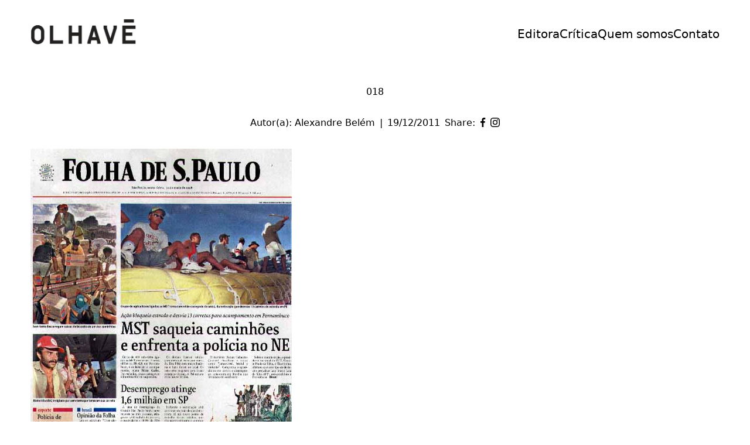

--- FILE ---
content_type: text/html; charset=UTF-8
request_url: https://olhave.com.br/2011/12/abracos-joao/attachment/018/
body_size: 56644
content:
<!DOCTYPE html>
<html lang="pt-BR">
<head>

	<meta charset="UTF-8">
	<meta name="viewport" content="width=device-width, initial-scale=1, shrink-to-fit=no">
	<link rel="profile" href="http://gmpg.org/xfn/11">
	<meta name='robots' content='index, follow, max-image-preview:large, max-snippet:-1, max-video-preview:-1' />
	<style>img:is([sizes="auto" i], [sizes^="auto," i]) { contain-intrinsic-size: 3000px 1500px }</style>
	
	<!-- This site is optimized with the Yoast SEO plugin v25.3.1 - https://yoast.com/wordpress/plugins/seo/ -->
	<title>018 &#8226; Olhavê</title>
	<link rel="canonical" href="https://olhave.com.br/2011/12/abracos-joao/attachment/018/" />
	<meta property="og:locale" content="pt_BR" />
	<meta property="og:type" content="article" />
	<meta property="og:title" content="018 &#8226; Olhavê" />
	<meta property="og:url" content="https://olhave.com.br/2011/12/abracos-joao/attachment/018/" />
	<meta property="og:site_name" content="Olhavê" />
	<meta property="article:publisher" content="https://www.facebook.com/olhave2007" />
	<meta property="og:image" content="https://olhave.com.br/2011/12/abracos-joao/attachment/018" />
	<meta property="og:image:width" content="446" />
	<meta property="og:image:height" content="744" />
	<meta property="og:image:type" content="image/jpeg" />
	<meta name="twitter:card" content="summary_large_image" />
	<meta name="twitter:site" content="@olhave" />
	<script type="application/ld+json" class="yoast-schema-graph">{"@context":"https://schema.org","@graph":[{"@type":"WebPage","@id":"https://olhave.com.br/2011/12/abracos-joao/attachment/018/","url":"https://olhave.com.br/2011/12/abracos-joao/attachment/018/","name":"018 &#8226; Olhavê","isPartOf":{"@id":"https://olhave.com.br/#website"},"primaryImageOfPage":{"@id":"https://olhave.com.br/2011/12/abracos-joao/attachment/018/#primaryimage"},"image":{"@id":"https://olhave.com.br/2011/12/abracos-joao/attachment/018/#primaryimage"},"thumbnailUrl":"https://olhave.com.br/wp-content/uploads/2011/12/018.jpg","datePublished":"2011-12-19T13:19:09+00:00","breadcrumb":{"@id":"https://olhave.com.br/2011/12/abracos-joao/attachment/018/#breadcrumb"},"inLanguage":"pt-BR","potentialAction":[{"@type":"ReadAction","target":["https://olhave.com.br/2011/12/abracos-joao/attachment/018/"]}]},{"@type":"ImageObject","inLanguage":"pt-BR","@id":"https://olhave.com.br/2011/12/abracos-joao/attachment/018/#primaryimage","url":"https://olhave.com.br/wp-content/uploads/2011/12/018.jpg","contentUrl":"https://olhave.com.br/wp-content/uploads/2011/12/018.jpg"},{"@type":"BreadcrumbList","@id":"https://olhave.com.br/2011/12/abracos-joao/attachment/018/#breadcrumb","itemListElement":[{"@type":"ListItem","position":1,"name":"Home","item":"https://olhave.com.br/"},{"@type":"ListItem","position":2,"name":"Abraços João!","item":"https://olhave.com.br/2011/12/abracos-joao/"},{"@type":"ListItem","position":3,"name":"018"}]},{"@type":"WebSite","@id":"https://olhave.com.br/#website","url":"https://olhave.com.br/","name":"Olhavê","description":"","publisher":{"@id":"https://olhave.com.br/#organization"},"potentialAction":[{"@type":"SearchAction","target":{"@type":"EntryPoint","urlTemplate":"https://olhave.com.br/?s={search_term_string}"},"query-input":{"@type":"PropertyValueSpecification","valueRequired":true,"valueName":"search_term_string"}}],"inLanguage":"pt-BR"},{"@type":"Organization","@id":"https://olhave.com.br/#organization","name":"Olhavê","url":"https://olhave.com.br/","logo":{"@type":"ImageObject","inLanguage":"pt-BR","@id":"https://olhave.com.br/#/schema/logo/image/","url":"http://olhave.com.br/wp-content/uploads/2016/02/logo-pequeno.jpg","contentUrl":"http://olhave.com.br/wp-content/uploads/2016/02/logo-pequeno.jpg","width":945,"height":252,"caption":"Olhavê"},"image":{"@id":"https://olhave.com.br/#/schema/logo/image/"},"sameAs":["https://www.facebook.com/olhave2007","https://x.com/olhave","https://instagram.com/olhave/"]}]}</script>
	<!-- / Yoast SEO plugin. -->


<link rel='dns-prefetch' href='//stats.wp.com' />
<link rel='dns-prefetch' href='//v0.wordpress.com' />
<link rel='dns-prefetch' href='//jetpack.wordpress.com' />
<link rel='dns-prefetch' href='//s0.wp.com' />
<link rel='dns-prefetch' href='//public-api.wordpress.com' />
<link rel='dns-prefetch' href='//0.gravatar.com' />
<link rel='dns-prefetch' href='//1.gravatar.com' />
<link rel='dns-prefetch' href='//2.gravatar.com' />

<link rel='stylesheet' id='sdm-styles-css' href='https://olhave.com.br/wp-content/plugins/simple-download-monitor/css/sdm_wp_styles.css?ver=6.8.3' type='text/css' media='all' />
<link rel='stylesheet' id='wp-block-library-css' href='https://olhave.com.br/wp-includes/css/dist/block-library/style.min.css?ver=6.8.3' type='text/css' media='all' />
<link rel='stylesheet' id='mediaelement-css' href='https://olhave.com.br/wp-includes/js/mediaelement/mediaelementplayer-legacy.min.css?ver=4.2.17' type='text/css' media='all' />
<link rel='stylesheet' id='wp-mediaelement-css' href='https://olhave.com.br/wp-includes/js/mediaelement/wp-mediaelement.min.css?ver=6.8.3' type='text/css' media='all' />
<style id='jetpack-sharing-buttons-style-inline-css' type='text/css'>
.jetpack-sharing-buttons__services-list{display:flex;flex-direction:row;flex-wrap:wrap;gap:0;list-style-type:none;margin:5px;padding:0}.jetpack-sharing-buttons__services-list.has-small-icon-size{font-size:12px}.jetpack-sharing-buttons__services-list.has-normal-icon-size{font-size:16px}.jetpack-sharing-buttons__services-list.has-large-icon-size{font-size:24px}.jetpack-sharing-buttons__services-list.has-huge-icon-size{font-size:36px}@media print{.jetpack-sharing-buttons__services-list{display:none!important}}.editor-styles-wrapper .wp-block-jetpack-sharing-buttons{gap:0;padding-inline-start:0}ul.jetpack-sharing-buttons__services-list.has-background{padding:1.25em 2.375em}
</style>
<style id='global-styles-inline-css' type='text/css'>
:root{--wp--preset--aspect-ratio--square: 1;--wp--preset--aspect-ratio--4-3: 4/3;--wp--preset--aspect-ratio--3-4: 3/4;--wp--preset--aspect-ratio--3-2: 3/2;--wp--preset--aspect-ratio--2-3: 2/3;--wp--preset--aspect-ratio--16-9: 16/9;--wp--preset--aspect-ratio--9-16: 9/16;--wp--preset--color--black: #000000;--wp--preset--color--cyan-bluish-gray: #abb8c3;--wp--preset--color--white: #ffffff;--wp--preset--color--pale-pink: #f78da7;--wp--preset--color--vivid-red: #cf2e2e;--wp--preset--color--luminous-vivid-orange: #ff6900;--wp--preset--color--luminous-vivid-amber: #fcb900;--wp--preset--color--light-green-cyan: #7bdcb5;--wp--preset--color--vivid-green-cyan: #00d084;--wp--preset--color--pale-cyan-blue: #8ed1fc;--wp--preset--color--vivid-cyan-blue: #0693e3;--wp--preset--color--vivid-purple: #9b51e0;--wp--preset--gradient--vivid-cyan-blue-to-vivid-purple: linear-gradient(135deg,rgba(6,147,227,1) 0%,rgb(155,81,224) 100%);--wp--preset--gradient--light-green-cyan-to-vivid-green-cyan: linear-gradient(135deg,rgb(122,220,180) 0%,rgb(0,208,130) 100%);--wp--preset--gradient--luminous-vivid-amber-to-luminous-vivid-orange: linear-gradient(135deg,rgba(252,185,0,1) 0%,rgba(255,105,0,1) 100%);--wp--preset--gradient--luminous-vivid-orange-to-vivid-red: linear-gradient(135deg,rgba(255,105,0,1) 0%,rgb(207,46,46) 100%);--wp--preset--gradient--very-light-gray-to-cyan-bluish-gray: linear-gradient(135deg,rgb(238,238,238) 0%,rgb(169,184,195) 100%);--wp--preset--gradient--cool-to-warm-spectrum: linear-gradient(135deg,rgb(74,234,220) 0%,rgb(151,120,209) 20%,rgb(207,42,186) 40%,rgb(238,44,130) 60%,rgb(251,105,98) 80%,rgb(254,248,76) 100%);--wp--preset--gradient--blush-light-purple: linear-gradient(135deg,rgb(255,206,236) 0%,rgb(152,150,240) 100%);--wp--preset--gradient--blush-bordeaux: linear-gradient(135deg,rgb(254,205,165) 0%,rgb(254,45,45) 50%,rgb(107,0,62) 100%);--wp--preset--gradient--luminous-dusk: linear-gradient(135deg,rgb(255,203,112) 0%,rgb(199,81,192) 50%,rgb(65,88,208) 100%);--wp--preset--gradient--pale-ocean: linear-gradient(135deg,rgb(255,245,203) 0%,rgb(182,227,212) 50%,rgb(51,167,181) 100%);--wp--preset--gradient--electric-grass: linear-gradient(135deg,rgb(202,248,128) 0%,rgb(113,206,126) 100%);--wp--preset--gradient--midnight: linear-gradient(135deg,rgb(2,3,129) 0%,rgb(40,116,252) 100%);--wp--preset--font-size--small: clamp(0.875rem, 0.875rem + ((1vw - 0.2rem) * 0.217), 1rem);--wp--preset--font-size--medium: clamp(1rem, 1rem + ((1vw - 0.2rem) * 0.217), 1.125rem);--wp--preset--font-size--large: clamp(1.75rem, 1.75rem + ((1vw - 0.2rem) * 0.217), 1.875rem);--wp--preset--font-size--x-large: 2.25rem;--wp--preset--font-size--xx-large: clamp(4rem, 4rem + ((1vw - 0.2rem) * 10.435), 10rem);--wp--preset--spacing--20: 0.44rem;--wp--preset--spacing--30: clamp(1.5rem, 5vw, 2rem);--wp--preset--spacing--40: clamp(1.8rem, 1.8rem + ((1vw - 0.48rem) * 2.885), 3rem);--wp--preset--spacing--50: clamp(2.5rem, 8vw, 4.5rem);--wp--preset--spacing--60: clamp(3.75rem, 10vw, 7rem);--wp--preset--spacing--70: clamp(5rem, 5.25rem + ((1vw - 0.48rem) * 9.096), 8rem);--wp--preset--spacing--80: clamp(7rem, 14vw, 11rem);--wp--preset--shadow--natural: 6px 6px 9px rgba(0, 0, 0, 0.2);--wp--preset--shadow--deep: 12px 12px 50px rgba(0, 0, 0, 0.4);--wp--preset--shadow--sharp: 6px 6px 0px rgba(0, 0, 0, 0.2);--wp--preset--shadow--outlined: 6px 6px 0px -3px rgba(255, 255, 255, 1), 6px 6px rgba(0, 0, 0, 1);--wp--preset--shadow--crisp: 6px 6px 0px rgba(0, 0, 0, 1);}:root { --wp--style--global--content-size: 100%;--wp--style--global--wide-size: 1240px; }:where(body) { margin: 0; }.wp-site-blocks { padding-top: var(--wp--style--root--padding-top); padding-bottom: var(--wp--style--root--padding-bottom); }.has-global-padding { padding-right: var(--wp--style--root--padding-right); padding-left: var(--wp--style--root--padding-left); }.has-global-padding > .alignfull { margin-right: calc(var(--wp--style--root--padding-right) * -1); margin-left: calc(var(--wp--style--root--padding-left) * -1); }.has-global-padding :where(:not(.alignfull.is-layout-flow) > .has-global-padding:not(.wp-block-block, .alignfull)) { padding-right: 0; padding-left: 0; }.has-global-padding :where(:not(.alignfull.is-layout-flow) > .has-global-padding:not(.wp-block-block, .alignfull)) > .alignfull { margin-left: 0; margin-right: 0; }.wp-site-blocks > .alignleft { float: left; margin-right: 2em; }.wp-site-blocks > .alignright { float: right; margin-left: 2em; }.wp-site-blocks > .aligncenter { justify-content: center; margin-left: auto; margin-right: auto; }:where(.wp-site-blocks) > * { margin-block-start: 2rem; margin-block-end: 0; }:where(.wp-site-blocks) > :first-child { margin-block-start: 0; }:where(.wp-site-blocks) > :last-child { margin-block-end: 0; }:root { --wp--style--block-gap: 2rem; }:root :where(.is-layout-flow) > :first-child{margin-block-start: 0;}:root :where(.is-layout-flow) > :last-child{margin-block-end: 0;}:root :where(.is-layout-flow) > *{margin-block-start: 2rem;margin-block-end: 0;}:root :where(.is-layout-constrained) > :first-child{margin-block-start: 0;}:root :where(.is-layout-constrained) > :last-child{margin-block-end: 0;}:root :where(.is-layout-constrained) > *{margin-block-start: 2rem;margin-block-end: 0;}:root :where(.is-layout-flex){gap: 2rem;}:root :where(.is-layout-grid){gap: 2rem;}.is-layout-flow > .alignleft{float: left;margin-inline-start: 0;margin-inline-end: 2em;}.is-layout-flow > .alignright{float: right;margin-inline-start: 2em;margin-inline-end: 0;}.is-layout-flow > .aligncenter{margin-left: auto !important;margin-right: auto !important;}.is-layout-constrained > .alignleft{float: left;margin-inline-start: 0;margin-inline-end: 2em;}.is-layout-constrained > .alignright{float: right;margin-inline-start: 2em;margin-inline-end: 0;}.is-layout-constrained > .aligncenter{margin-left: auto !important;margin-right: auto !important;}.is-layout-constrained > :where(:not(.alignleft):not(.alignright):not(.alignfull)){max-width: var(--wp--style--global--content-size);margin-left: auto !important;margin-right: auto !important;}.is-layout-constrained > .alignwide{max-width: var(--wp--style--global--wide-size);}body .is-layout-flex{display: flex;}.is-layout-flex{flex-wrap: wrap;align-items: center;}.is-layout-flex > :is(*, div){margin: 0;}body .is-layout-grid{display: grid;}.is-layout-grid > :is(*, div){margin: 0;}body{--wp--style--root--padding-top: 0px;--wp--style--root--padding-right: 0px;--wp--style--root--padding-bottom: 0px;--wp--style--root--padding-left: 0px;}a:where(:not(.wp-element-button)){text-decoration: underline;}:root :where(.wp-element-button, .wp-block-button__link){background-color: #32373c;border-width: 0;color: #fff;font-family: inherit;font-size: inherit;line-height: inherit;padding: calc(0.667em + 2px) calc(1.333em + 2px);text-decoration: none;}.has-black-color{color: var(--wp--preset--color--black) !important;}.has-cyan-bluish-gray-color{color: var(--wp--preset--color--cyan-bluish-gray) !important;}.has-white-color{color: var(--wp--preset--color--white) !important;}.has-pale-pink-color{color: var(--wp--preset--color--pale-pink) !important;}.has-vivid-red-color{color: var(--wp--preset--color--vivid-red) !important;}.has-luminous-vivid-orange-color{color: var(--wp--preset--color--luminous-vivid-orange) !important;}.has-luminous-vivid-amber-color{color: var(--wp--preset--color--luminous-vivid-amber) !important;}.has-light-green-cyan-color{color: var(--wp--preset--color--light-green-cyan) !important;}.has-vivid-green-cyan-color{color: var(--wp--preset--color--vivid-green-cyan) !important;}.has-pale-cyan-blue-color{color: var(--wp--preset--color--pale-cyan-blue) !important;}.has-vivid-cyan-blue-color{color: var(--wp--preset--color--vivid-cyan-blue) !important;}.has-vivid-purple-color{color: var(--wp--preset--color--vivid-purple) !important;}.has-black-background-color{background-color: var(--wp--preset--color--black) !important;}.has-cyan-bluish-gray-background-color{background-color: var(--wp--preset--color--cyan-bluish-gray) !important;}.has-white-background-color{background-color: var(--wp--preset--color--white) !important;}.has-pale-pink-background-color{background-color: var(--wp--preset--color--pale-pink) !important;}.has-vivid-red-background-color{background-color: var(--wp--preset--color--vivid-red) !important;}.has-luminous-vivid-orange-background-color{background-color: var(--wp--preset--color--luminous-vivid-orange) !important;}.has-luminous-vivid-amber-background-color{background-color: var(--wp--preset--color--luminous-vivid-amber) !important;}.has-light-green-cyan-background-color{background-color: var(--wp--preset--color--light-green-cyan) !important;}.has-vivid-green-cyan-background-color{background-color: var(--wp--preset--color--vivid-green-cyan) !important;}.has-pale-cyan-blue-background-color{background-color: var(--wp--preset--color--pale-cyan-blue) !important;}.has-vivid-cyan-blue-background-color{background-color: var(--wp--preset--color--vivid-cyan-blue) !important;}.has-vivid-purple-background-color{background-color: var(--wp--preset--color--vivid-purple) !important;}.has-black-border-color{border-color: var(--wp--preset--color--black) !important;}.has-cyan-bluish-gray-border-color{border-color: var(--wp--preset--color--cyan-bluish-gray) !important;}.has-white-border-color{border-color: var(--wp--preset--color--white) !important;}.has-pale-pink-border-color{border-color: var(--wp--preset--color--pale-pink) !important;}.has-vivid-red-border-color{border-color: var(--wp--preset--color--vivid-red) !important;}.has-luminous-vivid-orange-border-color{border-color: var(--wp--preset--color--luminous-vivid-orange) !important;}.has-luminous-vivid-amber-border-color{border-color: var(--wp--preset--color--luminous-vivid-amber) !important;}.has-light-green-cyan-border-color{border-color: var(--wp--preset--color--light-green-cyan) !important;}.has-vivid-green-cyan-border-color{border-color: var(--wp--preset--color--vivid-green-cyan) !important;}.has-pale-cyan-blue-border-color{border-color: var(--wp--preset--color--pale-cyan-blue) !important;}.has-vivid-cyan-blue-border-color{border-color: var(--wp--preset--color--vivid-cyan-blue) !important;}.has-vivid-purple-border-color{border-color: var(--wp--preset--color--vivid-purple) !important;}.has-vivid-cyan-blue-to-vivid-purple-gradient-background{background: var(--wp--preset--gradient--vivid-cyan-blue-to-vivid-purple) !important;}.has-light-green-cyan-to-vivid-green-cyan-gradient-background{background: var(--wp--preset--gradient--light-green-cyan-to-vivid-green-cyan) !important;}.has-luminous-vivid-amber-to-luminous-vivid-orange-gradient-background{background: var(--wp--preset--gradient--luminous-vivid-amber-to-luminous-vivid-orange) !important;}.has-luminous-vivid-orange-to-vivid-red-gradient-background{background: var(--wp--preset--gradient--luminous-vivid-orange-to-vivid-red) !important;}.has-very-light-gray-to-cyan-bluish-gray-gradient-background{background: var(--wp--preset--gradient--very-light-gray-to-cyan-bluish-gray) !important;}.has-cool-to-warm-spectrum-gradient-background{background: var(--wp--preset--gradient--cool-to-warm-spectrum) !important;}.has-blush-light-purple-gradient-background{background: var(--wp--preset--gradient--blush-light-purple) !important;}.has-blush-bordeaux-gradient-background{background: var(--wp--preset--gradient--blush-bordeaux) !important;}.has-luminous-dusk-gradient-background{background: var(--wp--preset--gradient--luminous-dusk) !important;}.has-pale-ocean-gradient-background{background: var(--wp--preset--gradient--pale-ocean) !important;}.has-electric-grass-gradient-background{background: var(--wp--preset--gradient--electric-grass) !important;}.has-midnight-gradient-background{background: var(--wp--preset--gradient--midnight) !important;}.has-small-font-size{font-size: var(--wp--preset--font-size--small) !important;}.has-medium-font-size{font-size: var(--wp--preset--font-size--medium) !important;}.has-large-font-size{font-size: var(--wp--preset--font-size--large) !important;}.has-x-large-font-size{font-size: var(--wp--preset--font-size--x-large) !important;}.has-xx-large-font-size{font-size: var(--wp--preset--font-size--xx-large) !important;}
:root :where(.wp-block-pullquote){font-size: clamp(0.984em, 0.984rem + ((1vw - 0.2em) * 0.897), 1.5em);line-height: 1.6;}
</style>
<style id='artportfolio-options-inline-css' type='text/css'>
.posts__tab-label, .posts-ajax__tab-label {font-size: -1px!important } .posts-ajax__row, .posts__categories-wrapper {justify-content: flex-end!important } 
</style>
<link rel='stylesheet' id='minimalio_theme-css' href='https://olhave.com.br/wp-content/themes/minimalio/assets/dist/css/minimalio-theme.min.css?ver=1750687644575' type='text/css' media='all' />
<link rel='stylesheet' id='minimalio-child-style-css' href='https://olhave.com.br/wp-content/themes/art-portfolio/style.css?ver=6.8.3' type='text/css' media='all' />
<style id='layout-options-inline-css' type='text/css'>
.container {max-width: 1240px } body{ background-color: #ffffff } @media (min-width: 768px) { .header__mobile-button {display:none}} @media (max-width: 768px) { .header__mobile-button {display:block}} @media (min-width: 768px) { .menu-main-container {display:flex}} @media (max-width: 768px) { .menu-main-container {display:none}} @media (min-width: 768px) { .mobile-menu {display:none}} @media (max-width: 768px) { .mobile-menu.is-active {display:block}} @media (min-width: 768px) { .menu-main-container.centered {display:flex}} @media (max-width: 768px) { .menu-main-container.centered {display:none}} @media (max-width: 768px) { .header__social-block {display:none}} 
</style>
<link rel='stylesheet' id='parent-style-css' href='https://olhave.com.br/wp-content/themes/minimalio/style.css?ver=1.3.03' type='text/css' media='all' />
<link rel='stylesheet' id='artportfolio-child-custom-style-css' href='https://olhave.com.br/wp-content/themes/art-portfolio/assets/artportfolio-styles.css?ver=1.0' type='text/css' media='all' />
<link rel='stylesheet' id='artportfolio-child-style-css' href='https://olhave.com.br/wp-content/themes/art-portfolio/style.css?ver=1.0' type='text/css' media='all' />
<script type="text/javascript" src="https://olhave.com.br/wp-includes/js/jquery/jquery.min.js?ver=3.7.1" id="jquery-core-js"></script>
<script type="text/javascript" src="https://olhave.com.br/wp-includes/js/jquery/jquery-migrate.min.js?ver=3.4.1" id="jquery-migrate-js"></script>
<script type="text/javascript" id="sdm-scripts-js-extra">
/* <![CDATA[ */
var sdm_ajax_script = {"ajaxurl":"https:\/\/olhave.com.br\/wp-admin\/admin-ajax.php"};
/* ]]> */
</script>
<script type="text/javascript" src="https://olhave.com.br/wp-content/plugins/simple-download-monitor/js/sdm_wp_scripts.js?ver=6.8.3" id="sdm-scripts-js"></script>
<script type="text/javascript" src="https://olhave.com.br/wp-content/themes/art-portfolio/assets/artportfolio-script.js?ver=6.8.3" id="custom-script-js"></script>
<link rel="https://api.w.org/" href="https://olhave.com.br/wp-json/" /><link rel="alternate" title="JSON" type="application/json" href="https://olhave.com.br/wp-json/wp/v2/media/8734" /><link rel="EditURI" type="application/rsd+xml" title="RSD" href="https://olhave.com.br/xmlrpc.php?rsd" />
<meta name="generator" content="WordPress 6.8.3" />
<link rel='shortlink' href='https://wp.me/ak6IL-2gS' />
<link rel="alternate" title="oEmbed (JSON)" type="application/json+oembed" href="https://olhave.com.br/wp-json/oembed/1.0/embed?url=https%3A%2F%2Folhave.com.br%2F2011%2F12%2Fabracos-joao%2Fattachment%2F018%2F" />
<link rel="alternate" title="oEmbed (XML)" type="text/xml+oembed" href="https://olhave.com.br/wp-json/oembed/1.0/embed?url=https%3A%2F%2Folhave.com.br%2F2011%2F12%2Fabracos-joao%2Fattachment%2F018%2F&#038;format=xml" />
	<style>img#wpstats{display:none}</style>
		<meta charset="utf-8"><link rel="icon" href="https://olhave.com.br/wp-content/uploads/2016/02/cropped-logopeq-32x32.jpg" sizes="32x32" />
<link rel="icon" href="https://olhave.com.br/wp-content/uploads/2016/02/cropped-logopeq-192x192.jpg" sizes="192x192" />
<link rel="apple-touch-icon" href="https://olhave.com.br/wp-content/uploads/2016/02/cropped-logopeq-180x180.jpg" />
<meta name="msapplication-TileImage" content="https://olhave.com.br/wp-content/uploads/2016/02/cropped-logopeq-270x270.jpg" />
<noscript><style id="rocket-lazyload-nojs-css">.rll-youtube-player, [data-lazy-src]{display:none !important;}</style></noscript>

</head>

<body class="attachment wp-singular attachment-template-default single single-attachment postid-8734 attachmentid-8734 attachment-jpeg wp-custom-logo wp-theme-minimalio wp-child-theme-art-portfolio">


<div id="page" class="site bg-cover bg-no-repeat bg-center bg-fixed
">
	<!-- Skip to content Accessibility link -->
	<a class="skip-to-content-link screen-reader-text" href="#main">
		<span>Skip to Content</span>	</a>
	
	<!-- Loading spinner -->
	<div class="lds-dual-ring"></div>
	<!-- ******************* HEADER ******************* -->
	<header id="wrapper-header" class="header py-8
		" id="header">
		<div class="header__container relative container">

			
<div id="wrapper-navbar" itemscope itemtype="http://schema.org/WebSite">

	<div class="header__row flex flex-wrap justify-between items-center
		">
	<div class="w-auto p-0 header__col-left">
		<!-- Your site title as branding in the menu -->
		<a href="https://olhave.com.br/" class="navbar-brand custom-logo-link" rel="home"><img width="2550" height="630" src="data:image/svg+xml,%3Csvg%20xmlns='http://www.w3.org/2000/svg'%20viewBox='0%200%202550%20630'%3E%3C/svg%3E" class="img-fluid" alt="Olhavê" decoding="async" fetchpriority="high" data-lazy-srcset="https://olhave.com.br/wp-content/uploads/2025/06/cropped-olhave_curvas-scaled-1.png 2550w, https://olhave.com.br/wp-content/uploads/2025/06/cropped-olhave_curvas-scaled-1-800x198.png 800w, https://olhave.com.br/wp-content/uploads/2025/06/cropped-olhave_curvas-scaled-1-1024x253.png 1024w, https://olhave.com.br/wp-content/uploads/2025/06/cropped-olhave_curvas-scaled-1-768x190.png 768w, https://olhave.com.br/wp-content/uploads/2025/06/cropped-olhave_curvas-scaled-1-1536x379.png 1536w, https://olhave.com.br/wp-content/uploads/2025/06/cropped-olhave_curvas-scaled-1-2048x506.png 2048w" data-lazy-sizes="(max-width: 2550px) 100vw, 2550px" data-attachment-id="15498" data-permalink="https://olhave.com.br/olhave_curvas/olhave_curvas-2/" data-orig-file="https://olhave.com.br/wp-content/uploads/2025/06/cropped-olhave_curvas-scaled-1.png" data-orig-size="2550,630" data-comments-opened="1" data-image-meta="{&quot;aperture&quot;:&quot;0&quot;,&quot;credit&quot;:&quot;&quot;,&quot;camera&quot;:&quot;&quot;,&quot;caption&quot;:&quot;&quot;,&quot;created_timestamp&quot;:&quot;0&quot;,&quot;copyright&quot;:&quot;&quot;,&quot;focal_length&quot;:&quot;0&quot;,&quot;iso&quot;:&quot;0&quot;,&quot;shutter_speed&quot;:&quot;0&quot;,&quot;title&quot;:&quot;&quot;,&quot;orientation&quot;:&quot;0&quot;}" data-image-title="olhave_curvas" data-image-description="&lt;p&gt;http://olhave.com.br/wp-content/uploads/2025/06/cropped-olhave_curvas-scaled-1.png&lt;/p&gt;
" data-image-caption="" data-medium-file="https://olhave.com.br/wp-content/uploads/2025/06/cropped-olhave_curvas-scaled-1-800x198.png" data-large-file="https://olhave.com.br/wp-content/uploads/2025/06/cropped-olhave_curvas-scaled-1-1024x253.png" data-lazy-src="https://olhave.com.br/wp-content/uploads/2025/06/cropped-olhave_curvas-scaled-1.png" /><noscript><img width="2550" height="630" src="https://olhave.com.br/wp-content/uploads/2025/06/cropped-olhave_curvas-scaled-1.png" class="img-fluid" alt="Olhavê" decoding="async" fetchpriority="high" srcset="https://olhave.com.br/wp-content/uploads/2025/06/cropped-olhave_curvas-scaled-1.png 2550w, https://olhave.com.br/wp-content/uploads/2025/06/cropped-olhave_curvas-scaled-1-800x198.png 800w, https://olhave.com.br/wp-content/uploads/2025/06/cropped-olhave_curvas-scaled-1-1024x253.png 1024w, https://olhave.com.br/wp-content/uploads/2025/06/cropped-olhave_curvas-scaled-1-768x190.png 768w, https://olhave.com.br/wp-content/uploads/2025/06/cropped-olhave_curvas-scaled-1-1536x379.png 1536w, https://olhave.com.br/wp-content/uploads/2025/06/cropped-olhave_curvas-scaled-1-2048x506.png 2048w" sizes="(max-width: 2550px) 100vw, 2550px" data-attachment-id="15498" data-permalink="https://olhave.com.br/olhave_curvas/olhave_curvas-2/" data-orig-file="https://olhave.com.br/wp-content/uploads/2025/06/cropped-olhave_curvas-scaled-1.png" data-orig-size="2550,630" data-comments-opened="1" data-image-meta="{&quot;aperture&quot;:&quot;0&quot;,&quot;credit&quot;:&quot;&quot;,&quot;camera&quot;:&quot;&quot;,&quot;caption&quot;:&quot;&quot;,&quot;created_timestamp&quot;:&quot;0&quot;,&quot;copyright&quot;:&quot;&quot;,&quot;focal_length&quot;:&quot;0&quot;,&quot;iso&quot;:&quot;0&quot;,&quot;shutter_speed&quot;:&quot;0&quot;,&quot;title&quot;:&quot;&quot;,&quot;orientation&quot;:&quot;0&quot;}" data-image-title="olhave_curvas" data-image-description="&lt;p&gt;http://olhave.com.br/wp-content/uploads/2025/06/cropped-olhave_curvas-scaled-1.png&lt;/p&gt;
" data-image-caption="" data-medium-file="https://olhave.com.br/wp-content/uploads/2025/06/cropped-olhave_curvas-scaled-1-800x198.png" data-large-file="https://olhave.com.br/wp-content/uploads/2025/06/cropped-olhave_curvas-scaled-1-1024x253.png" /></noscript></a>		<!-- end custom logo -->
	</div><!-- end header col left -->
	<div class="flex flex-wrap items-center w-auto p-0 header__col-right">
		<!-- The WordPress Main Menu goes here -->
		<nav class="hidden menu-main-container lg:block header__main-menu-"><ul class="flex flex-wrap justify-end m-0 align-middle header__menu gap-x-8"><li id="menu-item-15509" class="menu-item menu-item-type-custom menu-item-object-custom nav__item  menu-item-15509"><a href="http://editora.olhave.com.br" class="nav__link" data-slug="" >Editora</a></li>
<li id="menu-item-15491" class="menu-item menu-item-type-taxonomy menu-item-object-category nav__item  menu-item-15491"><a href="https://olhave.com.br/category/critica/" class="nav__link" data-slug="" >Crítica</a></li>
<li id="menu-item-15494" class="menu-item menu-item-type-post_type menu-item-object-page nav__item  menu-item-15494"><a href="https://olhave.com.br/quem-somos/" class="nav__link" data-slug="" >Quem somos</a></li>
<li id="menu-item-15493" class="menu-item menu-item-type-post_type menu-item-object-page nav__item  menu-item-15493"><a href="https://olhave.com.br/contato-3/" class="nav__link" data-slug="" >Contato</a></li>
</ul></nav>
		<span class="flex flex-wrap justify-end gap-2 social__block header__social-block">
				</span>
	</div><!-- end header col right -->
	</div><!-- end wrapper header -->

			<!-- header widget -->
		<div class="p-0 header-widget-wrapper">

				<div id="nav_menu-4" class="header-widget widget_nav_menu dynamic-classes"></div><!-- .header-widget -->
			</div>
		<!-- end header widget -->	
		

</div><!-- #wrapper-navbar end -->

			<nav class="header__mobile-button" aria-label="Mobile Toggle">
			<button class="header__mobile-button absolute z-[110] block p-0 text-black bg-transparent border-none shadow-none main-header__menu-link md:hidden top-1/2 right-4 md:right-6 lg:right-8 -translate-y-2/4 appearance-auto hover:border-none mobile-toggle" data-toggle="collapse" data-link="#mobilemenu" data-target="#mobilemenu" aria-controls="primary-menu" aria-expanded="false" aria-label="Toggle navigation">
				<svg role="presentation" class="mobile-menu__open-icon w-6 h-6"><title>Open Icon</title><use xlink:href="#bars"/></svg><svg role="presentation" class="mobile-menu__close-icon w-6 h-6"><title>Close Icon</title><use xlink:href="#close"/></svg>			</button>
			</nav>
		</div>
	
<div id="mobilemenu" class="mobile-menu right-wrapper fixed overflow-y-scroll top-0 bottom-0 right-0 max-w-full w-full bg-white sm:[&.right-wrapper]:max-w-sm">

	<div class="relative p-0 bg-white mobile-menu__logo-wrap">



		
	</div>

	<div class="pb-8 mobile-menu__container">

			<nav class="minimalio-mobile-menu"><ul class="px-8 py-4 mobile-menu__menu"><li class="menu-item menu-item-type-custom menu-item-object-custom mobile-menu__item  menu-item-15509"><a href="http://editora.olhave.com.br" class="mobile-menu__link" data-slug="" >Editora</a></li>
<li class="menu-item menu-item-type-taxonomy menu-item-object-category mobile-menu__item  menu-item-15491"><a href="https://olhave.com.br/category/critica/" class="mobile-menu__link" data-slug="" >Crítica</a></li>
<li class="menu-item menu-item-type-post_type menu-item-object-page mobile-menu__item  menu-item-15494"><a href="https://olhave.com.br/quem-somos/" class="mobile-menu__link" data-slug="" >Quem somos</a></li>
<li class="menu-item menu-item-type-post_type menu-item-object-page mobile-menu__item  menu-item-15493"><a href="https://olhave.com.br/contato-3/" class="mobile-menu__link" data-slug="" >Contato</a></li>
</ul></nav>
		<div class="container px-8 mobile-menu__container-social">
			<span class="flex flex-wrap justify-center gap-2 mt-8 social__block">
							</span>
		</div>


	</div>
</div>
	</header>

<!-- ******************* The Main Area ******************* -->
	<div class="site-content overflow-x-hidden " id="page-content">

<div class="wrapper" id="single-wrapper">
	<div class="single-post">
		<div class="single-post__content container" id="content" tabindex="-1">

			<div class="row">

				<!-- Do the left sidebar check -->

				
<div class="lg:grow lg:shrink-0 lg:basis-0 content-area " id="primary">

				<main class="site-main" id="main"
									data-bgcolor='#cecece'>

					
						
<article
	class="post-8734 attachment type-attachment status-inherit hentry"	id="post-
	8734	">
	<header class="entry-header">
		
								                

				<div class="single-post__title">
					<h1 class="entry-title flex pb-8 mb-0 break-words h2 justify-center">018</h1>				</div>

			
		
					<div class="mb-8 single-post__entry-meta entry-meta">
				<div class="flex-col row lg:flex-row justify-center">
											<div class="flex flex-col flex-wrap single-post__details-left lg:flex-row lg:text-left ">
							<span class="flex mb-2 lg:mb-0 lg:mr-2">
								Autor(a):&nbsp;<a href="https://olhave.com.br/author/alexandre-belem/" title="Posts de Alexandre Belém" rel="author">Alexandre Belém</a>							</span><span class="hidden mb-2 lg:block lg:mb-0 lg:mr-2">|</span>
							<span class="flex flex-wrap mb-2 lg:mb-0 lg:mr-2">
								19/12/2011							</span>

													</div>
					
											<div class="flex flex-wrap single-post__details-right">
							<div class="single-post__details-right--extra">
								Share: 							</div>
							<div class="flex single-post__details-right--share">
								<span>
									<a href="http://www.facebook.com/sharer.php?u=
									https://olhave.com.br/2011/12/abracos-joao/attachment/018/									"
									target="_blank">
										<svg role="presentation" class="single-post__facebook single-post__icons w-4 h-4"><title>facebook</title><use xlink:href="#facebook"/></svg>									</a>
								</span>
								<span>
									<a href="https://instagram.com/share?url=
									https://olhave.com.br/2011/12/abracos-joao/attachment/018/									" target="_blank">
										<svg role="presentation" class="single-post__instagram single-post__icons w-4 h-4"><title>instagram</title><use xlink:href="#instagram"/></svg>									</a>
								</span>
							</div>
						</div>
									</div>
			</div><!-- .entry-meta -->
			</header><!-- .entry-header -->

	<div class="entry-content">
		<p class="attachment"><a href='https://olhave.com.br/wp-content/uploads/2011/12/018.jpg'><img decoding="async" width="446" height="744" src="data:image/svg+xml,%3Csvg%20xmlns='http://www.w3.org/2000/svg'%20viewBox='0%200%20446%20744'%3E%3C/svg%3E" class="attachment-medium size-medium" alt="" data-attachment-id="8734" data-permalink="https://olhave.com.br/2011/12/abracos-joao/attachment/018/" data-orig-file="https://olhave.com.br/wp-content/uploads/2011/12/018.jpg" data-orig-size="446,744" data-comments-opened="1" data-image-meta="{&quot;aperture&quot;:&quot;0&quot;,&quot;credit&quot;:&quot;&quot;,&quot;camera&quot;:&quot;&quot;,&quot;caption&quot;:&quot;&quot;,&quot;created_timestamp&quot;:&quot;0&quot;,&quot;copyright&quot;:&quot;&quot;,&quot;focal_length&quot;:&quot;0&quot;,&quot;iso&quot;:&quot;0&quot;,&quot;shutter_speed&quot;:&quot;0&quot;,&quot;title&quot;:&quot;&quot;}" data-image-title="018" data-image-description="" data-image-caption="" data-medium-file="https://olhave.com.br/wp-content/uploads/2011/12/018.jpg" data-large-file="https://olhave.com.br/wp-content/uploads/2011/12/018.jpg" data-lazy-src="https://olhave.com.br/wp-content/uploads/2011/12/018.jpg" /><noscript><img decoding="async" width="446" height="744" src="https://olhave.com.br/wp-content/uploads/2011/12/018.jpg" class="attachment-medium size-medium" alt="" data-attachment-id="8734" data-permalink="https://olhave.com.br/2011/12/abracos-joao/attachment/018/" data-orig-file="https://olhave.com.br/wp-content/uploads/2011/12/018.jpg" data-orig-size="446,744" data-comments-opened="1" data-image-meta="{&quot;aperture&quot;:&quot;0&quot;,&quot;credit&quot;:&quot;&quot;,&quot;camera&quot;:&quot;&quot;,&quot;caption&quot;:&quot;&quot;,&quot;created_timestamp&quot;:&quot;0&quot;,&quot;copyright&quot;:&quot;&quot;,&quot;focal_length&quot;:&quot;0&quot;,&quot;iso&quot;:&quot;0&quot;,&quot;shutter_speed&quot;:&quot;0&quot;,&quot;title&quot;:&quot;&quot;}" data-image-title="018" data-image-description="" data-image-caption="" data-medium-file="https://olhave.com.br/wp-content/uploads/2011/12/018.jpg" data-large-file="https://olhave.com.br/wp-content/uploads/2011/12/018.jpg" /></noscript></a></p>


		
<div class="comments-area" id="comments">

	
	
	
	
		<div id="respond" class="comment-respond">
			<h3 id="reply-title" class="comment-reply-title">Deixe um comentário<small><a rel="nofollow" id="cancel-comment-reply-link" href="/2011/12/abracos-joao/attachment/018/#respond" style="display:none;">Cancelar resposta</a></small></h3>			<form id="commentform" class="comment-form">
				<iframe
					title="Formulário de comentário"
					src="https://jetpack.wordpress.com/jetpack-comment/?blogid=4792399&#038;postid=8734&#038;comment_registration=0&#038;require_name_email=1&#038;stc_enabled=0&#038;stb_enabled=0&#038;show_avatars=1&#038;avatar_default=mystery&#038;greeting=Deixe+um+coment%C3%A1rio&#038;jetpack_comments_nonce=bf5f467fde&#038;greeting_reply=Deixe+uma+resposta+para+%25s&#038;color_scheme=light&#038;lang=pt_BR&#038;jetpack_version=15.4&#038;iframe_unique_id=1&#038;show_cookie_consent=10&#038;has_cookie_consent=0&#038;is_current_user_subscribed=0&#038;token_key=%3Bnormal%3B&#038;sig=fae436a1f86b4131a49e837ecab9f230c1b27a9b#parent=https%3A%2F%2Folhave.com.br%2F2011%2F12%2Fabracos-joao%2Fattachment%2F018%2F"
											name="jetpack_remote_comment"
						style="width:100%; height: 430px; border:0;"
										class="jetpack_remote_comment"
					id="jetpack_remote_comment"
					sandbox="allow-same-origin allow-top-navigation allow-scripts allow-forms allow-popups"
				>
									</iframe>
									<!--[if !IE]><!-->
					<script>
						document.addEventListener('DOMContentLoaded', function () {
							var commentForms = document.getElementsByClassName('jetpack_remote_comment');
							for (var i = 0; i < commentForms.length; i++) {
								commentForms[i].allowTransparency = false;
								commentForms[i].scrolling = 'no';
							}
						});
					</script>
					<!--<![endif]-->
							</form>
		</div>

		
		<input type="hidden" name="comment_parent" id="comment_parent" value="" />

		
</div><!-- #comments -->

			</div><!-- .entry-content -->

	
	
</article>

						
					
				</main><!-- #main -->

				<!-- Do the right sidebar check -->

				
</div><!-- #primary container -->


			</div><!-- .row -->

		</div><!-- #content -->
	</div>

</div><!-- #single-wrapper -->

<!--Close page container -->
</div>
<!-- ******************* FOOTER ******************* -->
<footer id="wrapper-footer" class="minimalio-footer">

	
	
		<div class="footer__copyright container">
			<div class="wrapper footer__wrapper">

				<div id="copyright" class="footer__section">

					
<div class="footer__section-row row">

	<div class="w-full footer__left md:w-1/3">
		<div class="site-info">

			<span class="flex justify-center footer__copyright-first md:justify-start">


				
					<span class="mr-4 footer__copyright-first-copy">
						
							Copyright © 2007-2025 Olhavê
											</span>
					



				</span>

		</div><!-- .site-info -->
	</div>
	<div class="flex justify-center w-full mt-4 text-center footer__center md:w-1/3 md:mt-0">

					

	</div>

	<div class="w-full footer__right md:w-1/3">
		<div class="flex justify-center mt-4 footer__copyright-last md:justify-end md:mt-0">
			
				Rodando em Wordpress
					</div>
	</div>

</div><!-- row end -->

				</div>
			</div>


		</div>
	
</footer>

</div><!-- page end -->

<script type="speculationrules">
{"prefetch":[{"source":"document","where":{"and":[{"href_matches":"\/*"},{"not":{"href_matches":["\/wp-*.php","\/wp-admin\/*","\/wp-content\/uploads\/*","\/wp-content\/*","\/wp-content\/plugins\/*","\/wp-content\/themes\/art-portfolio\/*","\/wp-content\/themes\/minimalio\/*","\/*\\?(.+)"]}},{"not":{"selector_matches":"a[rel~=\"nofollow\"]"}},{"not":{"selector_matches":".no-prefetch, .no-prefetch a"}}]},"eagerness":"conservative"}]}
</script>
<div class="svg-sprites" style="display: none;"><svg xmlns="http://www.w3.org/2000/svg" xmlns:xlink="http://www.w3.org/1999/xlink"><symbol viewBox="0 0 24 24" id="account" xmlns="http://www.w3.org/2000/svg"><path d="M12 2c2.757 0 5 2.243 5 5.001 0 2.756-2.243 5-5 5s-5-2.244-5-5A5.006 5.006 0 0 1 12 2zm0-2a7 7 0 1 0 0 14 7 7 0 0 0 0-14zm6.369 13.353a9.057 9.057 0 0 1-1.658 1.302c2.872 1.874 4.378 5.083 4.972 7.346H2.296c.572-2.29 2.058-5.503 4.973-7.358a9.008 9.008 0 0 1-1.658-1.312C1.353 16.403 0 21.837 0 24h24c0-2.142-1.44-7.557-5.631-10.647z"/></symbol><symbol viewBox="0 0 207.394 207.394" id="applemusic" xmlns="http://www.w3.org/2000/svg"><path d="M197.517 1.768A7.509 7.509 0 0 0 191.42.105l-117.473 20a7.5 7.5 0 0 0-6.241 7.393V131.9H44.961c-20.814 0-37.746 16.933-37.746 37.746 0 20.813 16.933 37.746 37.746 37.746 20.812 0 37.745-16.933 37.745-37.746V77.897L185.179 60.45v51.451h-22.746c-20.814 0-37.747 16.933-37.747 37.746 0 20.813 16.933 37.746 37.747 37.746 20.813 0 37.746-16.933 37.746-37.746V7.499a7.5 7.5 0 0 0-2.662-5.731zM44.961 192.394c-12.543 0-22.746-10.204-22.746-22.746 0-12.543 10.204-22.746 22.746-22.746h22.745v22.746c0 12.542-10.203 22.746-22.745 22.746zM82.706 33.83l102.473-17.446v28.851L82.706 62.681V33.83zm79.727 138.564c-12.543 0-22.747-10.204-22.747-22.746 0-12.543 10.204-22.746 22.747-22.746h22.746v22.746c0 12.542-10.204 22.746-22.746 22.746z"/></symbol><symbol viewBox="0 0 32 32" id="applemusic-pill" xmlns="http://www.w3.org/2000/svg"><circle cx="11.5" cy="20.5" r="2"/><circle cx="20.5" cy="18.5" r="2"/><path d="M16 1a15 15 0 1 0 15 15A15 15 0 0 0 16 1zm7.5 17.5a3 3 0 1 1-3-3 3 3 0 0 1 2 .78V9.62l-8 1.78v9.1a3 3 0 1 1-3-3 3 3 0 0 1 2 .78V11a.5.5 0 0 1 .39-.49l9-2a.52.52 0 0 1 .42.1.49.49 0 0 1 .19.39z"/></symbol><symbol viewBox="0 0 512 512" id="applemusic-square" xmlns="http://www.w3.org/2000/svg"><path d="M407 0H105C47.103 0 0 47.103 0 105v302c0 57.897 47.103 105 105 105h302c57.897 0 105-47.103 105-105V105C512 47.103 464.897 0 407 0zm-24 316v40c0 22.056-17.944 40-40 40h-25c-22.056 0-40-17.944-40-40s17.944-40 40-40h35V168.807l-144 24.828V386c0 22.056-17.944 40-40 40h-25c-22.056 0-40-17.944-40-40s17.944-40 40-40h35V118.365l204-35.172V316z"/></symbol><symbol viewBox="0 0 7 12" id="arrow" xmlns="http://www.w3.org/2000/svg"><path d="M7 6c0 .215-.084.43-.251.593l-5.28 5.16a.874.874 0 0 1-1.217 0 .827.827 0 0 1 0-1.188L4.924 6 .253 1.434a.827.827 0 0 1 0-1.188.874.874 0 0 1 1.216 0l5.28 5.16c.168.163.251.38.251.594" fill="currentColor" fill-rule="evenodd"/></symbol><symbol viewBox="0 0 512 512" id="bandcamp" xmlns="http://www.w3.org/2000/svg"><rect width="512" height="512" rx="15%" fill="none"/><path fill="currentColor" d="M99 349h215l99-186H198"/></symbol><symbol viewBox="0 0 97.75 97.75" id="bandcamp-pill" xmlns="http://www.w3.org/2000/svg"><path d="M48.875 0C21.882 0 0 21.882 0 48.875S21.882 97.75 48.875 97.75 97.75 75.868 97.75 48.875 75.868 0 48.875 0zm15.96 70.857H12.593l20.32-43.965h52.244z"/></symbol><symbol viewBox="0 0 512 512" id="bandcamp-square" xmlns="http://www.w3.org/2000/svg"><rect height="512" rx="64" ry="64" width="512"/><path d="M193.048 133.383 56 378.617h262.932L456 133.383H193.048z" fill="#fff"/></symbol><symbol viewBox="0 0 31.6 22.5" id="bars" xmlns="http://www.w3.org/2000/svg"><path fill="currentColor" d="M0 10h31.6v2.5H0zm0 10h31.6v2.5H0zM0 0h31.6v2.5H0z"/></symbol><symbol viewBox="0 0 24 24" id="behance" xmlns="http://www.w3.org/2000/svg"><path d="M12.363 14.947c0-1.848-.879-3.214-2.695-3.726 1.325-.631 2.016-1.587 2.016-3.074 0-2.932-2.192-3.647-4.721-3.647H0v14.721h7.158c2.684 0 5.205-1.283 5.205-4.274zM3.246 7.013h3.046c1.171 0 2.225.328 2.225 1.682 0 1.25-.82 1.753-1.98 1.753H3.246zm-.001 9.708v-4.054h3.538c1.429 0 2.333.594 2.333 2.102 0 1.487-1.079 1.952-2.4 1.952zM18.796 19.5c2.554 0 4.208-1.147 5.004-3.585h-2.592c-.279.91-1.429 1.391-2.321 1.391-1.721 0-2.625-1.005-2.625-2.713h7.713c.244-3.418-1.66-6.331-5.18-6.331-3.259 0-5.471 2.442-5.471 5.641 0 3.32 2.096 5.597 5.472 5.597zm-.092-9.026c1.475 0 2.217.864 2.341 2.277h-4.779c.097-1.401 1.03-2.277 2.438-2.277zm-3.037-5.201h5.988v1.45h-5.988z"/></symbol><symbol viewBox="0 0 512 512" id="behance-pill" xmlns="http://www.w3.org/2000/svg"><path d="M215.4 268.4c-4.3-1.5-13.5-2.3-27.8-2.3h-19.5c-.6 0-1 .5-1 1v40.1c0 .6.4 1 1 1h23.2c11.3 0 18.4-.3 21.5-1 4.7-.9 8.4-3 11.4-6.3 2.9-3.3 4.4-7.8 4.4-13.4 0-4.7-1.1-8.7-3.4-12-2.3-3.2-5.5-5.6-9.8-7.1zM326 237c-6.9 0-12.6 2.4-17.1 7.3-4.3 4.7-6.2 9.2-6.6 15.7 0 .6.5 1.2 1.2 1.2h44.9c.7 0 1.2-.6 1.2-1.2 0-5.9-2.8-11.7-7.1-16.1-4.6-4.6-10-6.9-16.5-6.9zm-157.9 2.9h14.7c12.2 0 19.8-.2 22.8-.5 5.4-.6 9.6-2.5 12.6-5.6 3.1-3.1 4.6-7.2 4.6-12.3 0-4.9-1.3-8.8-4-11.9-2.6-3-6.6-4.9-11.8-5.5-3.1-.4-12-.5-26.8-.5H168c-.6 0-1 .5-1 1V239c.1.4.6.9 1.1.9z"/><path d="M256 31C131.7 31 31 131.7 31 256s100.7 225 225 225 225-100.7 225-225S380.3 31 256 31zm37.9 155.7c0-2.5 2.1-4.6 4.6-4.6h53.2c2.5 0 4.6 2.1 4.6 4.6v7.7c0 2.5-2.1 4.6-4.6 4.6h-53.2c-2.5 0-4.6-2.1-4.6-4.6zM256 310c-3.3 6.8-7.8 12.2-13.4 16.2-5.7 4.1-12.7 6.5-21 7.5-5.2.6-17.8.9-33 1.1h-51.8c-5.4 0-5.8-.5-5.8-1V178.2c0-.6.4-1 5.8-1h61c7.5 0 16.6.5 22.7 1.6 6 1 11.4 3.2 16.2 6.5s8.7 7.7 11.9 13.2 4.8 11.6 4.8 18.4c0 7.4-2 14.2-5.9 20.3-3.5 5.5-8.1 9.7-13.7 12.8-.8.4-.7 1.6.1 1.8 8.3 2.9 14.8 7.4 19.5 13.5 5.1 6.7 7.6 14.7 7.6 23.8-.1 7.2-1.7 14.1-5 20.9zm125-28.2c0 .6-.5 1.2-1.2 1.2h-76.9c-.7 0-1.2.6-1.2 1.2.4 8.5 2.9 13.8 7.6 18.6 4.9 5.1 10.9 6.5 18.2 6.5 6.7 0 17-2 20-13.2.1-.5.7-.9 1.3-.8l29.2.3c.7.1 1 .8.9 1.6-.4 9.9-10.4 23.1-18.8 28.7-8.7 5.9-19.7 8.8-32.8 8.8-20.8 0-36.2-6.6-46.2-19.8-7.9-10.6-11.8-23.9-11.8-40 0-19.2 5.2-34.3 15.5-45.2 10.4-10.9 23.5-16.3 39.3-16.3 17.8 0 31.8 5.7 42.1 17.1 10 11.2 15.1 20.6 14.8 51.3z"/></symbol><symbol viewBox="0 0 512 512" id="behance-square" xmlns="http://www.w3.org/2000/svg"><path d="M181 181h-60v60h60c16.54 0 30-13.46 30-30s-13.46-30-30-30zm0 90h-60v60h60c16.54 0 30-13.46 30-30s-13.46-30-30-30zm165-30c-19.555 0-36.238 12.54-42.438 30h84.875c-6.199-17.46-22.882-30-42.437-30zm0 0"/><path d="M436 0H75C33.648 0 0 33.648 0 75v362c0 41.352 33.648 75 75 75h361c41.352 0 76-33.648 76-75V75c0-41.352-34.648-75-76-75zM286 151h120v30H286zm-45 150c0 33.09-26.91 60-60 60H91V151h90c33.09 0 60 26.91 60 60 0 18.008-8.133 33.996-20.73 45 12.597 11.004 20.73 26.992 20.73 45zm180 0H303.562c6.196 17.46 22.883 30 42.438 30 16.012 0 30.953-8.629 38.992-22.516l25.957 15.032C397.58 346.629 372.687 361 346 361c-41.352 0-75-33.648-75-75s33.648-75 75-75 75 33.648 75 75zm0 0"/></symbol><symbol viewBox="0 -3.268 64 68.414" id="bluesky" xmlns="http://www.w3.org/2000/svg"><path fill="currentColor" d="M13.873 3.805C21.21 9.332 29.103 20.537 32 26.55v15.882c0-.338-.13.044-.41.867-1.512 4.456-7.418 21.847-20.923 7.944-7.111-7.32-3.819-14.64 9.125-16.85-7.405 1.264-15.73-.825-18.014-9.015C1.12 23.022 0 8.51 0 6.55 0-3.268 8.579-.182 13.873 3.805zm36.254 0C42.79 9.332 34.897 20.537 32 26.55v15.882c0-.338.13.044.41.867 1.512 4.456 7.418 21.847 20.923 7.944 7.111-7.32 3.819-14.64-9.125-16.85 7.405 1.264 15.73-.825 18.014-9.015C62.88 23.022 64 8.51 64 6.55c0-9.818-8.578-6.732-13.873-2.745z"/></symbol><symbol viewBox="0 -3.268 64 68.414" id="bluesky-pill" xmlns="http://www.w3.org/2000/svg"><path fill="currentColor" d="M13.873 3.805C21.21 9.332 29.103 20.537 32 26.55v15.882c0-.338-.13.044-.41.867-1.512 4.456-7.418 21.847-20.923 7.944-7.111-7.32-3.819-14.64 9.125-16.85-7.405 1.264-15.73-.825-18.014-9.015C1.12 23.022 0 8.51 0 6.55 0-3.268 8.579-.182 13.873 3.805zm36.254 0C42.79 9.332 34.897 20.537 32 26.55v15.882c0-.338.13.044.41.867 1.512 4.456 7.418 21.847 20.923 7.944 7.111-7.32 3.819-14.64-9.125-16.85 7.405 1.264 15.73-.825 18.014-9.015C62.88 23.022 64 8.51 64 6.55c0-9.818-8.578-6.732-13.873-2.745z"/></symbol><symbol viewBox="0 -3.268 64 68.414" id="bluesky-square" xmlns="http://www.w3.org/2000/svg"><path fill="currentColor" d="M13.873 3.805C21.21 9.332 29.103 20.537 32 26.55v15.882c0-.338-.13.044-.41.867-1.512 4.456-7.418 21.847-20.923 7.944-7.111-7.32-3.819-14.64 9.125-16.85-7.405 1.264-15.73-.825-18.014-9.015C1.12 23.022 0 8.51 0 6.55 0-3.268 8.579-.182 13.873 3.805zm36.254 0C42.79 9.332 34.897 20.537 32 26.55v15.882c0-.338.13.044.41.867 1.512 4.456 7.418 21.847 20.923 7.944 7.111-7.32 3.819-14.64-9.125-16.85 7.405 1.264 15.73-.825 18.014-9.015C62.88 23.022 64 8.51 64 6.55c0-9.818-8.578-6.732-13.873-2.745z"/></symbol><symbol viewBox="0 0 512 512" id="cart-icon" xmlns="http://www.w3.org/2000/svg"><g fill="currentColor"><path d="M6.6 47.9C2 51 0 54.8 0 61c0 6.2 2 10 6.6 13.1 2.7 1.8 5.3 1.9 37.6 1.9h34.7l1.5 5.2c.9 2.9 17.1 61.3 36.1 129.8 18.9 68.5 35.2 126 36.2 127.8.9 1.8 3.1 4.1 4.8 5.2 3.2 2 5.5 2 143.5 2s140.3 0 143.5-2c1.7-1.1 3.9-3.4 4.9-5.2.9-1.8 15.4-50.6 32.1-108.4 21.5-74.1 30.5-106.6 30.5-110 0-5.3-2-9.3-6.1-12.2-2.2-1.6-16-1.7-194.4-2.2l-192-.5-7.1-25.7c-3.9-14.1-7.9-26.6-8.7-27.8-.9-1.3-2.9-3.1-4.4-4.1C96.7 46.1 93.6 46 53 46c-40.9 0-43.7.1-46.4 1.9zM476 136.7c0 .5-11.6 40.8-25.9 89.8l-25.8 89-123.1.3-123.1.2-1.5-5.2c-.9-2.9-11.9-42.7-24.6-88.3-12.7-45.7-23.3-83.8-23.6-84.8-.5-1.6 8.2-1.7 173.5-1.7 95.8 0 174.1.3 174.1.7z"/><path d="M187.6 197.9c-4.6 3.1-6.6 6.9-6.6 13.1 0 6.2 2 10 6.6 13.1 2.8 1.8 6.8 1.9 113.4 1.9 106.6 0 110.6-.1 113.4-1.9 4.6-3.1 6.6-6.9 6.6-13.1 0-6.2-2-10-6.6-13.1-2.8-1.8-6.8-1.9-113.4-1.9-106.6 0-110.6.1-113.4 1.9zm30 60c-4.6 3.1-6.6 6.9-6.6 13.1 0 6.2 2 10 6.6 13.1 2.8 1.8 6.2 1.9 83.4 1.9s80.6-.1 83.4-1.9c4.6-3.1 6.6-6.9 6.6-13.1 0-6.2-2-10-6.6-13.1-2.8-1.8-6.2-1.9-83.4-1.9s-80.6.1-83.4 1.9zm-21.5 120c-12 4.5-20.7 12.4-26.4 24-3.1 6.4-3.2 7.1-3.2 19.1 0 12 .1 12.7 3.2 19.1 5.8 11.8 14.6 19.7 26.9 24 4.9 1.7 7.7 2 16.4 1.7 9.5-.3 11.2-.7 17.5-3.8 9.2-4.4 17.1-12.3 21.6-21.5 3.3-6.8 3.4-7.3 3.4-19.5s-.1-12.7-3.4-19.5c-4.5-9.2-12.4-17.1-21.6-21.5-6.5-3.2-7.9-3.5-18-3.7-9-.3-12 0-16.4 1.6zm22.3 31c4.3 2.9 6.6 7 6.6 12.1 0 8-6 14-14 14s-14-6-14-14 6-14 14-14c2.7 0 5.6.8 7.4 1.9zm157.7-31c-12 4.5-20.7 12.4-26.4 24-3.1 6.4-3.2 7.1-3.2 19.1 0 12 .1 12.7 3.2 19.1 5.8 11.8 14.6 19.7 26.9 24 4.9 1.7 7.7 2 16.4 1.7 9.5-.3 11.2-.7 17.5-3.8 9.2-4.4 17.1-12.3 21.6-21.5 3.3-6.8 3.4-7.3 3.4-19.5s-.1-12.7-3.4-19.5c-4.5-9.2-12.4-17.1-21.6-21.5-6.5-3.2-7.9-3.5-18-3.7-9-.3-12 0-16.4 1.6zm22.3 31c4.3 2.9 6.6 7 6.6 12.1 0 8-6 14-14 14s-14-6-14-14 6-14 14-14c2.7 0 5.6.8 7.4 1.9z"/></g></symbol><symbol viewBox="0 0 24.1 24.1" id="close" xmlns="http://www.w3.org/2000/svg"><path fill="currentColor" d="M.022 1.816 1.789.048l22.345 22.344-1.768 1.768z"/><path fill="currentColor" d="M.022 22.321 22.366-.023l1.768 1.768L1.789 24.089z"/></symbol><symbol viewBox="0 0 60 60" id="close-bubble" xmlns="http://www.w3.org/2000/svg"><g transform="translate(3 3)" fill="none" fill-rule="evenodd"><circle stroke="currentColor" stroke-width="5" cx="27" cy="27" r="27"/><path fill="currentColor" d="M32.92 18 27 23.92 21.08 18 18 21.08 23.92 27 18 32.92 21.08 36 27 30.08 32.92 36 36 32.92 30.08 27 36 21.08z"/></g></symbol><symbol viewBox="0 0 24 24" id="codepen" xmlns="http://www.w3.org/2000/svg"><path d="m.455 16.512 10.969 7.314c.374.23.774.233 1.152 0l10.969-7.314c.281-.187.455-.522.455-.857V8.343c0-.335-.174-.67-.455-.857L12.576.173a1.044 1.044 0 0 0-1.152 0L.455 7.486A1.048 1.048 0 0 0 0 8.343v7.312c0 .335.174.67.455.857zm10.514 4.528-8.076-5.384 3.603-2.411 4.473 2.987zm2.062 0v-4.808l4.473-2.987 3.603 2.411zm8.907-7.314-2.585-1.727 2.585-1.728zM13.031 2.959l8.076 5.384-3.603 2.411-4.473-2.987zM12 9.561l3.643 2.438L12 14.437l-3.643-2.438zm-1.031-6.602v4.808l-4.473 2.987-3.603-2.411zm-8.906 7.314v-.001L4.648 12l-2.585 1.728z"/></symbol><symbol viewBox="0 0 512 512" id="codepen-pill" xmlns="http://www.w3.org/2000/svg"><path d="M512 256c0 141.387-114.613 256-256 256S0 397.387 0 256 114.613 0 256 0s256 114.613 256 256zm0 0"/><path d="M508.586 297.781 411 200.195 256 97.316l-155 102.88v112.046l196.406 196.406c108.086-17.582 193.442-102.832 211.18-210.867zm0 0" fill="#171719"/><path d="m256 97.316-155 102.88v112.046L256 414.68l155-102.438V200.195zm-12.496 181.54-34.188-22.876 34.188-23.054zm24.992-45.93 34.188 23.054-34.188 22.875zm0-30.145v-67.176l107.477 71.336-50.852 34.028zm-24.992 0-56.625 38.188-50.852-34.028 107.477-71.336zm-79.008 53.278-38.504 25.968v-51.734zm22.438 15.011 56.57 37.856v67.543L136 305.418zm81.562 37.856 56.57-37.856L376 305.418l-107.504 71.05zm79.008-52.867 38.504-25.766v51.734zm0 0" fill="#fff"/><path d="M256 97.32v317.36l155-102.442V200.2zm12.492 38.29 107.48 71.331-50.855 34.028-56.625-38.188zm0 97.312 34.192 23.058-34.192 22.872zm0 143.55v-67.546l56.574-37.856 50.938 34.344zm117.516-94.449-38.508-25.96 38.508-25.77zm0 0" fill="#fff"/></symbol><symbol viewBox="0 0 512 512" id="codepen-square" xmlns="http://www.w3.org/2000/svg"><rect width="512" height="512" rx="15%" fill="currentColor"/><g fill="none" stroke="#e6e6e6" stroke-width="33" stroke-linejoin="round"><path d="M81 198v116l175 117 175-117V198L256 81z"/><path d="m81 198 175 116 175-116M256 81v117"/><path d="m81 314 175-116 175 116M256 431V314"/></g></symbol><symbol viewBox="0 0 35 35" id="custom-menu" xmlns="http://www.w3.org/2000/svg"><defs><filter x="-79.7%" y="-532.4%" width="259.4%" height="1164.7%" filterUnits="objectBoundingBox" id="ava"><feOffset in="SourceAlpha" result="shadowOffsetOuter1"/><feGaussianBlur stdDeviation="5" in="shadowOffsetOuter1" result="shadowBlurOuter1"/><feColorMatrix values="0 0 0 0 0 0 0 0 0 0.49256993 0 0 0 0 1 0 0 0 1 0" in="shadowBlurOuter1"/></filter><filter x="-79.7%" y="-532.4%" width="259.4%" height="1164.7%" filterUnits="objectBoundingBox" id="avc"><feOffset in="SourceAlpha" result="shadowOffsetOuter1"/><feGaussianBlur stdDeviation="5" in="shadowOffsetOuter1" result="shadowBlurOuter1"/><feColorMatrix values="0 0 0 0 0 0 0 0 0 0.494117647 0 0 0 0 1 0 0 0 1 0" in="shadowBlurOuter1"/></filter><filter x="-78.8%" y="-500%" width="257.7%" height="1100%" filterUnits="objectBoundingBox" id="ave"><feOffset in="SourceAlpha" result="shadowOffsetOuter1"/><feGaussianBlur stdDeviation="5" in="shadowOffsetOuter1" result="shadowBlurOuter1"/><feColorMatrix values="0 0 0 0 0 0 0 0 0 0.494117647 0 0 0 0 1 0 0 0 1 0" in="shadowBlurOuter1"/></filter><path d="m10.301 7.616 4.526.011a7.22 7.22 0 0 1 4.26 1.403.77.77 0 0 1-.46 1.392l-12.119-.029A.772.772 0 0 1 6.054 9a7.16 7.16 0 0 1 4.247-1.383z" id="avb"/><path d="m3.18 7.587 4.526-.01a7.147 7.147 0 0 1 4.242 1.383.772.772 0 0 1-.454 1.394l-12.12.028a.77.77 0 0 1-.458-1.392A7.233 7.233 0 0 1 3.18 7.587z" id="avd"/><path d="M6.575.857h4.46c1.577 0 3.108.528 4.35 1.5a.84.84 0 0 1-.517 1.5H2.738a.839.839 0 0 1-.517-1.5 7.072 7.072 0 0 1 4.354-1.5z" id="avf"/></defs><g fill="none" fill-rule="evenodd"><g transform="rotate(-80 23.079 7.935)"><use fill="#000" filter="url(#ava)" xlink:href="#avb"/><use fill="#FFF" xlink:href="#avb"/></g><g transform="rotate(40 -5.832 28.895)"><use fill="#000" filter="url(#avc)" xlink:href="#avd"/><use fill="#FFF" xlink:href="#avd"/></g><g transform="rotate(160 11.668 8.607)"><use fill="#000" filter="url(#ave)" xlink:href="#avf"/><use fill="#FFF" xlink:href="#avf"/></g></g></symbol><symbol viewBox="0 0 264 88" id="default-skin" xmlns="http://www.w3.org/2000/svg"><g fill="none" fill-rule="evenodd"><path d="M67.002 59.5v3.768c-6.307.84-9.184 5.75-10.002 9.732 2.22-2.83 5.564-5.098 10.002-5.098V71.5L73 65.585 67.002 59.5zM13 29v-5h2v3h3v2h-5zm0-14h5v2h-3v3h-2v-5zm18 0v5h-2v-3h-3v-2h5zm0 14h-5v-2h3v-3h2v5zm31-5v5h-2v-3h-3v-2h5zm0-4h-5v-2h3v-3h2v5zm8 0v-5h2v3h3v2h-5zm0 4h5v2h-3v3h-2v-5zM20.586 66l-5.656-5.656 1.414-1.414L22 64.586l5.656-5.656 1.414 1.414L23.414 66l5.656 5.656-1.414 1.414L22 67.414l-5.656 5.656-1.414-1.414L20.586 66zm91.199-.97L110 63.5l3-3.5h-10v-2h10l-3-3.5 1.785-1.468L117 59l-5.215 6.03zm40.43 0L154 63.5l-3-3.5h10v-2h-10l3-3.5-1.785-1.468L147 59l5.215 6.03zm8.742-36.487-3.25-3.25-1.413 1.414 3.25 3.25z" fill="#fff"/><path d="M152.5 27a5.5 5.5 0 1 0 0-11 5.5 5.5 0 1 0 0 11z" stroke="#fff" stroke-width="1.5"/><path fill="#fff" d="M150 21h5v1h-5zm-33.043 7.543-1.414 1.414-3.25-3.25 1.414-1.414 3.25 3.25z"/><path d="M108.5 27a5.5 5.5 0 1 0 0-11 5.5 5.5 0 1 0 0 11z" stroke="#fff" stroke-width="1.5"/><path fill="#fff" d="M106 21h5v1h-5z"/><path fill="#fff" d="m109.043 19.008-.085 5-1-.017.085-5z"/></g></symbol><symbol viewBox="0 0 24 24" id="devianart" xmlns="http://www.w3.org/2000/svg"><path d="m9.342 23.56 2.088-3.925.65-.436h7.413v-5.993h-4.085l-.363-.438 4.222-7.977.001.003.232-.43V0h-4.405l-.44.44-2.075 3.925-.652.436H4.515v5.993H8.59l.363.436L4.5 19.64V24h4.403z"/></symbol><symbol fill="currentColor" viewBox="0 0 32 32" id="deviantart" xmlns="http://www.w3.org/2000/svg"><path d="m25.006 6.996.288-.538V1.004h-5.458l-.544.55-2.572 4.904-.808.546H6.728v7.488h5.048l.45.546-5.218 9.972-.3.538v5.448h5.456l.544-.55 2.588-4.904.804-.546h9.184v-7.488h-5.06l-.45-.548 5.23-9.968.002.004z"/></symbol><symbol viewBox="0 0 152 152" id="deviantart-pill" xmlns="http://www.w3.org/2000/svg"><g data-name="Layer 2"><path data-name="24.DeviantArt" d="M76 0a76 76 0 1 0 76 76A76 76 0 0 0 76 0zm25 101a1.67 1.67 0 0 1-1.67 1.67H72l-6.21 12.41a1.67 1.67 0 0 1-1.49.92H52.67a1.67 1.67 0 0 1-1.67-1.67v-10a1.56 1.56 0 0 1 .21-.79L68 72.67H52.67A1.67 1.67 0 0 1 51 71V51a1.67 1.67 0 0 1 1.67-1.67H80l6.21-12.41a1.67 1.67 0 0 1 1.46-.92h11.66a1.67 1.67 0 0 1 1.67 1.67v10a1.68 1.68 0 0 1-.2.79L84 79.33h15.33A1.67 1.67 0 0 1 101 81z"/></g></symbol><symbol viewBox="0 0 176 176" id="deviantart-square" xmlns="http://www.w3.org/2000/svg"><g data-name="Layer 2"><path d="M159.67 0H16.33A16.33 16.33 0 0 0 0 16.33v143.34A16.33 16.33 0 0 0 16.33 176h143.34A16.33 16.33 0 0 0 176 159.67V16.33A16.33 16.33 0 0 0 159.67 0zm-37.35 53.18L101 94h21.28v27H87l-11.5 22H53.68v-18L76 82.35H53.68V55.14h36.47L101.72 33h20.6z" data-name="37.deviantart"/></g></symbol><symbol viewBox="0 0 512 512" id="discord" xmlns="http://www.w3.org/2000/svg"><path d="M433.43 93.222a422.256 422.256 0 0 0-104.216-32.324 1.582 1.582 0 0 0-1.675.792c-4.501 8.005-9.486 18.447-12.977 26.655-39.353-5.892-78.505-5.892-117.051 0-3.492-8.39-8.658-18.65-13.179-26.655a1.643 1.643 0 0 0-1.675-.792c-36.568 6.298-71.562 17.33-104.216 32.324a1.49 1.49 0 0 0-.686.589c-66.376 99.165-84.56 195.893-75.64 291.421.04.467.303.914.666 1.198 43.793 32.161 86.215 51.685 127.848 64.627a1.656 1.656 0 0 0 1.796-.589c9.848-13.449 18.627-27.63 26.154-42.543.444-.873.02-1.909-.888-2.255-13.925-5.282-27.184-11.723-39.939-19.036-1.009-.589-1.09-2.032-.161-2.723a218.562 218.562 0 0 0 7.932-6.217 1.585 1.585 0 0 1 1.655-.224c83.792 38.257 174.507 38.257 257.31 0a1.578 1.578 0 0 1 1.675.203 204.307 204.307 0 0 0 7.952 6.237c.928.691.867 2.134-.141 2.723-12.755 7.456-26.014 13.754-39.959 19.016a1.633 1.633 0 0 0-.867 2.275c7.689 14.892 16.468 29.073 26.134 42.523.404.569 1.13.813 1.796.609 41.835-12.941 84.257-32.466 128.05-64.627a1.64 1.64 0 0 0 .666-1.178c10.676-110.441-17.881-206.376-75.7-291.421a1.299 1.299 0 0 0-.664-.608zM171.094 327.065c-25.227 0-46.014-23.16-46.014-51.604s20.383-51.604 46.014-51.604c25.831 0 46.417 23.364 46.013 51.604 0 28.444-20.384 51.604-46.013 51.604zm170.127 0c-25.226 0-46.013-23.16-46.013-51.604s20.383-51.604 46.013-51.604c25.832 0 46.417 23.364 46.014 51.604 0 28.444-20.181 51.604-46.014 51.604z"/></symbol><symbol viewBox="0 0 512 512" id="discord-pill" xmlns="http://www.w3.org/2000/svg"><path d="M227.9 270.06c0 20.56-14.73 37.29-33.25 37.29-18.23 0-33.25-16.73-33.25-37.29 0-20.55 14.73-37.29 33.25-37.29 18.66 0 33.54 16.89 33.25 37.29zm122.93 0c0 20.56-14.58 37.29-33.25 37.29-18.23 0-33.25-16.73-33.25-37.29 0-20.55 14.73-37.29 33.25-37.29 18.67 0 33.54 16.89 33.25 37.29z"/><path d="M256 0C114.62 0 0 114.62 0 256s114.62 256 256 256 256-114.62 256-256S397.38 0 256 0zm182.91 350.25c-31.64 23.24-62.3 37.35-92.53 46.7-.48.15-1-.03-1.3-.44-6.98-9.72-13.32-19.97-18.88-30.73-.32-.63-.03-1.39.63-1.64 10.07-3.81 19.65-8.36 28.87-13.74.73-.43.77-1.47.1-1.97-1.95-1.45-3.89-2.98-5.74-4.51a1.14 1.14 0 0 0-1.21-.15c-59.84 27.65-125.39 27.65-185.94 0-.39-.17-.86-.11-1.19.17-1.85 1.52-3.79 3.04-5.73 4.49-.67.5-.62 1.54.11 1.97 9.22 5.28 18.8 9.93 28.86 13.75.66.25.97 1 .64 1.63-5.43 10.78-11.78 21.02-18.89 30.74-.31.4-.82.58-1.3.43-30.09-9.35-60.74-23.46-92.39-46.7-.26-.21-.45-.53-.48-.87-6.44-69.03 6.7-138.92 54.66-210.58.12-.19.29-.34.5-.42a303.91 303.91 0 0 1 75.3-23.36c.48-.07.96.15 1.21.57 3.27 5.79 7 13.2 9.53 19.26 27.85-4.25 56.14-4.25 84.58 0 2.52-5.93 6.12-13.47 9.37-19.26.25-.44.73-.66 1.21-.57a304.855 304.855 0 0 1 75.31 23.36c.21.08.38.23.48.44 41.78 61.45 62.42 130.77 54.7 210.58-.03.34-.2.64-.48.85z"/></symbol><symbol viewBox="0 0 512.6 512.6" id="discord-square" xmlns="http://www.w3.org/2000/svg"><path d="M227.6 270.06c0 20.56-14.73 37.29-33.25 37.29-18.23 0-33.25-16.73-33.25-37.29 0-20.55 14.73-37.29 33.25-37.29 18.66 0 33.54 16.89 33.25 37.29zm122.93 0c0 20.56-14.58 37.29-33.25 37.29-18.23 0-33.25-16.73-33.25-37.29 0-20.55 14.73-37.29 33.25-37.29 18.67 0 33.54 16.89 33.25 37.29z"/><path d="M457.21 0H55.39C24.8 0 0 24.8 0 55.39v401.82c0 30.59 24.8 55.39 55.39 55.39h401.82c30.59 0 55.39-24.8 55.39-55.39V55.39C512.6 24.8 487.8 0 457.21 0zm-18.12 349.4c-.02.34-.2.64-.48.85-31.64 23.24-62.3 37.35-92.53 46.7-.48.15-1-.03-1.29-.44-6.99-9.72-13.33-19.97-18.89-30.73-.32-.63-.03-1.39.63-1.64a190.04 190.04 0 0 0 28.87-13.74c.73-.43.78-1.47.1-1.97-1.95-1.45-3.89-2.98-5.74-4.51-.35-.28-.82-.34-1.21-.14-59.84 27.64-125.39 27.64-185.93 0-.4-.18-.87-.12-1.2.16-1.85 1.52-3.79 3.04-5.73 4.49-.67.5-.61 1.54.11 1.97 9.22 5.28 18.8 9.94 28.86 13.75.66.25.97 1 .65 1.63-5.44 10.78-11.79 21.03-18.9 30.74-.31.4-.82.58-1.3.43-30.09-9.35-60.74-23.46-92.38-46.7-.27-.21-.46-.53-.49-.87-6.44-69.03 6.7-138.92 54.66-210.58.12-.19.29-.34.5-.42a303.91 303.91 0 0 1 75.3-23.36c.49-.07.97.15 1.21.57 3.27 5.79 7 13.2 9.53 19.26 27.85-4.25 56.14-4.25 84.58 0 2.52-5.93 6.12-13.47 9.38-19.26.24-.44.72-.66 1.21-.57a305.335 305.335 0 0 1 75.3 23.36c.21.08.38.23.48.44 41.78 61.45 62.42 130.77 54.7 210.58z"/></symbol><symbol viewBox="0 0 24 24" id="dribbble" xmlns="http://www.w3.org/2000/svg"><path d="M12 24c6.617 0 12-5.384 12-12S18.616 0 12 0 0 5.383 0 12s5.383 12 12 12zm0-22.5c5.788 0 10.5 4.71 10.5 10.5 0 5.788-4.712 10.5-10.5 10.5-5.79 0-10.5-4.712-10.5-10.5C1.5 6.21 6.21 1.5 12 1.5z"/><path d="M17.742 5.071A8.955 8.955 0 0 0 12 3c-.63 0-1.245.066-1.839.189a42.716 42.716 0 0 1 2.957 4.829 21.24 21.24 0 0 0 4.624-2.947zm-2.876 6.781a16.748 16.748 0 0 1 6.12-.107 8.948 8.948 0 0 0-2.175-5.616 22.832 22.832 0 0 1-5.045 3.222c.394.822.76 1.655 1.1 2.501zm-3.148-3.267a41.114 41.114 0 0 0-3.063-4.936 9.007 9.007 0 0 0-5.417 6.322 21.238 21.238 0 0 0 8.48-1.386zm1.686 3.64a39.274 39.274 0 0 0-1.014-2.281 22.588 22.588 0 0 1-8.195 1.564c-.388 0-.778-.024-1.168-.045-.01.178-.027.356-.027.537 0 2.21.8 4.232 2.121 5.798a16.87 16.87 0 0 1 8.283-5.573zm2.013 1.046a42.648 42.648 0 0 1 1.688 6.137 8.986 8.986 0 0 0 3.799-6.162 15.301 15.301 0 0 0-5.487.025zm-9.232 5.593a8.957 8.957 0 0 0 9.545 1.319 40.69 40.69 0 0 0-1.787-6.563 15.357 15.357 0 0 0-7.758 5.244z"/></symbol><symbol viewBox="0 0 176 176" id="dribbble-pill" xmlns="http://www.w3.org/2000/svg"><g data-name="Layer 2"><g data-name="18.dribbble"><path d="M44.27 77.82a44.92 44.92 0 0 1 22.21-29.09 136.93 136.93 0 0 1 17.73 24.7 69.06 69.06 0 0 1-39.94 4.39zM55 118.35A44.68 44.68 0 0 1 43 88a102.94 102.94 0 0 0 14 1.2 78.77 78.77 0 0 0 31.84-6.84c1.26 2.64 2.38 5.23 3.46 8A78.78 78.78 0 0 0 55 118.35zM95.63 99.7a137.44 137.44 0 0 1 6 30.94A43.18 43.18 0 0 1 62.48 125a68.88 68.88 0 0 1 33.15-25.3zm-2.49-30.81a145.13 145.13 0 0 0-16.93-24.12 43.5 43.5 0 0 1 36.66 5.76 69.65 69.65 0 0 1-19.73 18.36zM132.06 97a45.09 45.09 0 0 1-20.89 29.35A146.81 146.81 0 0 0 105.25 97a68.73 68.73 0 0 1 26.81 0zm-11.52-39.92A44.93 44.93 0 0 1 132.89 87a79.24 79.24 0 0 0-31 .44c-1.27-3.27-2.63-6.49-4.15-9.67a79.52 79.52 0 0 0 22.8-20.69z"/><path d="M88 0a88 88 0 1 0 88 88A88 88 0 0 0 88 0zm0 143a55 55 0 1 1 55-55 55.07 55.07 0 0 1-55 55z"/></g></g></symbol><symbol viewBox="0 0 176 176" id="dribbble-square" xmlns="http://www.w3.org/2000/svg"><g data-name="Layer 2"><g data-name="48.dribbble"><path d="M44.27 77.82a44.92 44.92 0 0 1 22.21-29.09 136.93 136.93 0 0 1 17.73 24.7 69.06 69.06 0 0 1-39.94 4.39zM55 118.35A44.68 44.68 0 0 1 43 88a102.94 102.94 0 0 0 14 1.2 78.77 78.77 0 0 0 31.84-6.84c1.26 2.64 2.38 5.23 3.46 8A78.78 78.78 0 0 0 55 118.35zM95.63 99.7a137.44 137.44 0 0 1 6 30.94A43.18 43.18 0 0 1 62.48 125a68.88 68.88 0 0 1 33.15-25.3zm-2.49-30.81a145.13 145.13 0 0 0-16.93-24.12 43.5 43.5 0 0 1 36.66 5.76 69.65 69.65 0 0 1-19.73 18.36zM132.06 97a45.09 45.09 0 0 1-20.89 29.35A146.81 146.81 0 0 0 105.25 97a68.73 68.73 0 0 1 26.81 0zm-11.52-39.92A44.93 44.93 0 0 1 132.89 87a79.24 79.24 0 0 0-31 .44c-1.27-3.27-2.63-6.49-4.15-9.67a79.52 79.52 0 0 0 22.8-20.69z"/><path d="M159.67 0H16.33A16.33 16.33 0 0 0 0 16.33v143.35A16.33 16.33 0 0 0 16.33 176h143.34A16.33 16.33 0 0 0 176 159.68V16.33A16.33 16.33 0 0 0 159.67 0zM88 143a55 55 0 1 1 55-55 55.07 55.07 0 0 1-55 55z"/></g></g></symbol><symbol fill="currentColor" viewBox="0 0 32 32" id="etsy" xmlns="http://www.w3.org/2000/svg"><path d="M11.417 3.26c0-.432.047-.693.786-.693h9.953c1.734 0 2.698 1.479 3.391 4.255l.557 2.224h1.693c.307-6.307.573-9.047.573-9.047s-4.26.479-6.786.479H8.855L2.037.259v1.828l2.297.432c1.615.323 2 .661 2.135 2.141 0 0 .146 4.365.146 11.521 0 7.182-.12 11.479-.12 11.479 0 1.302-.521 1.781-2.12 2.099l-2.297.443v1.797l6.839-.219h11.401c2.583 0 8.521.219 8.521.219.141-1.563 1-8.641 1.141-9.417h-1.599l-1.714 3.88c-1.339 3.036-3.302 3.255-5.479 3.255h-6.542c-2.172 0-3.219-.849-3.219-2.729v-9.922s4.823 0 6.385.125c1.214.089 1.948.438 2.344 2.13l.521 2.26h1.88l-.12-5.703.255-5.74h-1.854l-.599 2.521c-.375 1.656-.641 1.958-2.339 2.135-2.219.224-6.422.182-6.422.182V3.262h-.063z"/></symbol><symbol viewBox="0 0 176 176" id="etsy-pill" xmlns="http://www.w3.org/2000/svg"><g data-name="Layer 2"><path d="M88 0a88 88 0 1 0 88 88A88 88 0 0 0 88 0zm48.5 111.45-4.31 28.86a3.16 3.16 0 0 1-3.13 2.69H41.67a2.18 2.18 0 0 1-2.18-2.18v-4.91a2.18 2.18 0 0 1 2.18-2.18h5.54a7.73 7.73 0 0 0 7.73-7.73V50a7.73 7.73 0 0 0-7.73-7.73h-5.54a2.17 2.17 0 0 1-2.18-2.18v-4.91A2.18 2.18 0 0 1 41.67 33h86.7a3.16 3.16 0 0 1 3.15 3.41l-2.11 26.44a1.36 1.36 0 0 1-1.36 1.26h-5a1.37 1.37 0 0 1-1.37-1.37v-7.69a12.78 12.78 0 0 0-12.77-12.78H81.62A7.73 7.73 0 0 0 73.89 50v32.45H94.7a9.89 9.89 0 0 0 9.89-9.89v-4A1.37 1.37 0 0 1 106 67.2h4.27a1.37 1.37 0 0 1 1.37 1.37V106a1.37 1.37 0 0 1-1.37 1.36H106a1.36 1.36 0 0 1-1.37-1.36v-2.55a9.89 9.89 0 0 0-9.89-9.89H73.89V126a7.73 7.73 0 0 0 7.73 7.73h28.74a15.38 15.38 0 0 0 14.69-10.82l3.76-12.07a1.37 1.37 0 0 1 1.31-1h5a1.37 1.37 0 0 1 1.38 1.61z" data-name="42.etsy"/></g></symbol><symbol viewBox="0 0 176 176" id="etsy-square" xmlns="http://www.w3.org/2000/svg"><g data-name="Layer 2"><path d="M159.67 0H16.33A16.33 16.33 0 0 0 0 16.33v143.34A16.33 16.33 0 0 0 16.33 176h143.34A16.33 16.33 0 0 0 176 159.67V16.33A16.33 16.33 0 0 0 159.67 0zM136.5 111.45l-4.31 28.86a3.16 3.16 0 0 1-3.13 2.69H41.67a2.17 2.17 0 0 1-2.18-2.18v-4.91a2.18 2.18 0 0 1 2.18-2.18h5.54a7.73 7.73 0 0 0 7.73-7.73V50a7.73 7.73 0 0 0-7.73-7.73h-5.54a2.17 2.17 0 0 1-2.18-2.18v-4.91A2.18 2.18 0 0 1 41.67 33h86.7a3.16 3.16 0 0 1 3.15 3.41l-2.11 26.44a1.36 1.36 0 0 1-1.36 1.26h-5a1.37 1.37 0 0 1-1.37-1.37v-7.69a12.78 12.78 0 0 0-12.77-12.78H81.62A7.73 7.73 0 0 0 73.89 50v32.45H94.7a9.89 9.89 0 0 0 9.89-9.89v-4A1.37 1.37 0 0 1 106 67.2h4.27a1.37 1.37 0 0 1 1.37 1.37V106a1.37 1.37 0 0 1-1.37 1.36H106a1.36 1.36 0 0 1-1.37-1.36v-2.55a9.89 9.89 0 0 0-9.89-9.89H73.89V126a7.73 7.73 0 0 0 7.73 7.73h28.74a15.38 15.38 0 0 0 14.69-10.82l3.76-12.07a1.37 1.37 0 0 1 1.31-1h5a1.37 1.37 0 0 1 1.38 1.61z" data-name="56.etsy"/></g></symbol><symbol viewBox="0 0 24 24" id="facebook" xmlns="http://www.w3.org/2000/svg"><path d="M15.997 3.985h2.191V.169C17.81.117 16.51 0 14.996 0c-3.159 0-5.323 1.987-5.323 5.639V9H6.187v4.266h3.486V24h4.274V13.267h3.345l.531-4.266h-3.877V6.062c.001-1.233.333-2.077 2.051-2.077z"/></symbol><symbol viewBox="0 0 97.75 97.75" id="facebook-pill" xmlns="http://www.w3.org/2000/svg"><path d="M48.875 0C21.882 0 0 21.882 0 48.875S21.882 97.75 48.875 97.75 97.75 75.868 97.75 48.875 75.868 0 48.875 0zm18.646 24.89-6.76.003c-5.301 0-6.326 2.519-6.326 6.215v8.15h12.641l-.006 12.765H54.436v32.758H41.251V52.023H30.229V39.258h11.022v-9.414c0-10.925 6.675-16.875 16.42-16.875l9.851.015V24.89z"/></symbol><symbol viewBox="0 0 94 94" id="facebook-square" xmlns="http://www.w3.org/2000/svg"><path d="M89 0H5a5 5 0 0 0-5 5v84a5 5 0 0 0 5 5h84a5 5 0 0 0 5-5V5a5 5 0 0 0-5-5zM66.93 21.364l-7.226.003c-5.664 0-6.761 2.692-6.761 6.643v8.711h13.511l-.004 13.644H52.943v35.012H38.852V50.365H27.07V36.721h11.782V26.659c0-11.677 7.133-18.036 17.548-18.036l10.53.017z"/></symbol><symbol viewBox="0 0 24 24" id="flickr" xmlns="http://www.w3.org/2000/svg"><circle cx="18.75" cy="12" r="5.25"/><circle cx="5.25" cy="12" r="5.25"/></symbol><symbol viewBox="0 0 176 176" id="flickr-pill" xmlns="http://www.w3.org/2000/svg"><g data-name="Layer 2"><path d="M88 0a88 88 0 1 0 88 88A88 88 0 0 0 88 0zM59 114a26 26 0 1 1 26-26 26 26 0 0 1-26 26zm58 0a26 26 0 1 1 26-26 26 26 0 0 1-26 26z" data-name="20.flickr"/></g></symbol><symbol viewBox="0 0 504.4 504.4" id="flickr-square" xmlns="http://www.w3.org/2000/svg"><path d="M377.6.2H126.4C56.8.2 0 57 0 126.6v251.6c0 69.2 56.8 126 126.4 126H378c69.6 0 126.4-56.8 126.4-126.4V126.6C504 57 447.2.2 377.6.2zM158.8 325.4c-41.2 0-74.4-32.8-74.4-73.2s33.2-73.2 74.4-73.2 74.4 32.8 74.4 73.2c0 40.4-33.6 73.2-74.4 73.2zm186.4 0c-41.2 0-74.4-32.8-74.4-73.2S304 179 345.2 179s74.4 32.8 74.4 73.2c0 40.4-33.2 73.2-74.4 73.2z"/></symbol><symbol viewBox="0 0 24 24" id="github" xmlns="http://www.w3.org/2000/svg"><path d="M12.29 21.499c3.73 0 8.94.09 10.835-3.701.715-1.449.875-3.122.875-4.7h-.001c0-2.073-.575-4.047-1.95-5.651a7.558 7.558 0 0 0 .385-2.385c0-1.064-.24-1.598-.73-2.563-2.24 0-3.69.42-5.39 1.742a17.46 17.46 0 0 0-4.02-.455c-1.495 0-2.986.154-4.435.495C6.134 2.945 4.684 2.5 2.419 2.5c-.484.965-.729 1.499-.729 2.563 0 .811.125 1.632.385 2.414C.695 9.066 0 11.025 0 13.098c0 1.578.281 3.266 1.01 4.701 1.97 3.835 7.49 3.7 11.28 3.7zm-5.289-9.99c.95 0 1.865.168 2.8.297 3.418.52 5.215-.297 7.31-.297 2.339 0 3.675 1.915 3.675 4.087 0 4.349-4.015 5.012-7.53 5.012h-2.41c-3.5 0-7.52-.667-7.52-5.012 0-2.172 1.334-4.087 3.675-4.087z"/><path d="M16.655 18.323c1.29 0 1.835-1.692 1.835-2.727s-.545-2.727-1.835-2.727-1.835 1.692-1.835 2.727.545 2.727 1.835 2.727zm-9.185 0c1.29 0 1.835-1.692 1.835-2.727S8.759 12.87 7.47 12.87s-1.835 1.692-1.835 2.727.545 2.726 1.835 2.726z"/></symbol><symbol viewBox="0 0 438.549 438.549" id="github-pill" xmlns="http://www.w3.org/2000/svg"><path d="M409.132 114.573c-19.608-33.596-46.205-60.194-79.798-79.8-33.598-19.607-70.277-29.408-110.063-29.408-39.781 0-76.472 9.804-110.063 29.408-33.596 19.605-60.192 46.204-79.8 79.8C9.803 148.168 0 184.854 0 224.63c0 47.78 13.94 90.745 41.827 128.906 27.884 38.164 63.906 64.572 108.063 79.227 5.14.954 8.945.283 11.419-1.996 2.475-2.282 3.711-5.14 3.711-8.562 0-.571-.049-5.708-.144-15.417a2549.81 2549.81 0 0 1-.144-25.406l-6.567 1.136c-4.187.767-9.469 1.092-15.846 1-6.374-.089-12.991-.757-19.842-1.999-6.854-1.231-13.229-4.086-19.13-8.559-5.898-4.473-10.085-10.328-12.56-17.556l-2.855-6.57c-1.903-4.374-4.899-9.233-8.992-14.559-4.093-5.331-8.232-8.945-12.419-10.848l-1.999-1.431c-1.332-.951-2.568-2.098-3.711-3.429-1.142-1.331-1.997-2.663-2.568-3.997-.572-1.335-.098-2.43 1.427-3.289 1.525-.859 4.281-1.276 8.28-1.276l5.708.853c3.807.763 8.516 3.042 14.133 6.851 5.614 3.806 10.229 8.754 13.846 14.842 4.38 7.806 9.657 13.754 15.846 17.847 6.184 4.093 12.419 6.136 18.699 6.136 6.28 0 11.704-.476 16.274-1.423 4.565-.952 8.848-2.383 12.847-4.285 1.713-12.758 6.377-22.559 13.988-29.41-10.848-1.14-20.601-2.857-29.264-5.14-8.658-2.286-17.605-5.996-26.835-11.14-9.235-5.137-16.896-11.516-22.985-19.126-6.09-7.614-11.088-17.61-14.987-29.979-3.901-12.374-5.852-26.648-5.852-42.826 0-23.035 7.52-42.637 22.557-58.817-7.044-17.318-6.379-36.732 1.997-58.24 5.52-1.715 13.706-.428 24.554 3.853 10.85 4.283 18.794 7.952 23.84 10.994 5.046 3.041 9.089 5.618 12.135 7.708 17.705-4.947 35.976-7.421 54.818-7.421s37.117 2.474 54.823 7.421l10.849-6.849c7.419-4.57 16.18-8.758 26.262-12.565 10.088-3.805 17.802-4.853 23.134-3.138 8.562 21.509 9.325 40.922 2.279 58.24 15.036 16.18 22.559 35.787 22.559 58.817 0 16.178-1.958 30.497-5.853 42.966-3.9 12.471-8.941 22.457-15.125 29.979-6.191 7.521-13.901 13.85-23.131 18.986-9.232 5.14-18.182 8.85-26.84 11.136-8.662 2.286-18.415 4.004-29.263 5.146 9.894 8.562 14.842 22.077 14.842 40.539v60.237c0 3.422 1.19 6.279 3.572 8.562 2.379 2.279 6.136 2.95 11.276 1.995 44.163-14.653 80.185-41.062 108.068-79.226 27.88-38.161 41.825-81.126 41.825-128.906-.01-39.771-9.818-76.454-29.414-110.049z"/></symbol><symbol viewBox="0 0 438.536 438.536" id="github-square" xmlns="http://www.w3.org/2000/svg"><path d="M158.173 352.599c-3.049.568-4.381 1.999-3.999 4.281.38 2.283 2.093 3.046 5.138 2.283 3.049-.76 4.38-2.095 3.997-3.997-.378-2.092-2.091-2.95-5.136-2.567zm-16.275 2.286c-3.046 0-4.568 1.041-4.568 3.139 0 2.474 1.619 3.518 4.853 3.138 3.046 0 4.57-1.047 4.57-3.138 0-2.471-1.619-3.522-4.855-3.139zm-22.269-.863c-.76 2.095.478 3.519 3.711 4.284 2.855 1.137 4.664.568 5.424-1.714.572-2.091-.666-3.61-3.711-4.568-2.856-.759-4.663-.102-5.424 1.998z"/><path d="M414.41 24.123C398.326 8.042 378.964 0 356.309 0H82.225C59.577 0 40.208 8.042 24.123 24.123 8.042 40.207 0 59.576 0 82.225v274.088c0 22.65 8.042 42.017 24.123 58.098 16.084 16.084 35.454 24.126 58.102 24.126h63.953c4.184 0 7.327-.144 9.42-.424 2.092-.288 4.184-1.526 6.279-3.717 2.096-2.187 3.14-5.376 3.14-9.562 0-.568-.05-7.046-.144-19.417-.097-12.375-.144-22.176-.144-29.41l-6.567 1.143c-4.187.76-9.469 1.095-15.846.999-6.374-.096-12.99-.76-19.841-1.998-6.855-1.239-13.229-4.093-19.13-8.562-5.898-4.477-10.085-10.328-12.56-17.559l-2.856-6.571c-1.903-4.373-4.899-9.229-8.992-14.554-4.093-5.332-8.232-8.949-12.419-10.852l-1.999-1.428c-1.331-.951-2.568-2.098-3.711-3.429-1.141-1.335-1.997-2.669-2.568-3.997-.571-1.335-.097-2.43 1.427-3.289 1.524-.855 4.281-1.279 8.28-1.279l5.708.855c3.808.76 8.516 3.042 14.134 6.851 5.614 3.806 10.229 8.754 13.846 14.843 4.38 7.806 9.657 13.75 15.846 17.843 6.184 4.097 12.419 6.143 18.699 6.143s11.704-.476 16.274-1.424c4.565-.954 8.848-2.385 12.847-4.288 1.713-12.751 6.377-22.559 13.988-29.41-10.848-1.143-20.602-2.854-29.265-5.14-8.658-2.286-17.605-5.995-26.835-11.136-9.234-5.14-16.894-11.512-22.985-19.13-6.09-7.618-11.088-17.61-14.987-29.978-3.901-12.375-5.852-26.652-5.852-42.829 0-23.029 7.521-42.637 22.557-58.814-7.044-17.32-6.379-36.732 1.997-58.242 5.52-1.714 13.706-.428 24.554 3.855 10.85 4.286 18.794 7.951 23.84 10.992 5.046 3.042 9.089 5.614 12.135 7.71 17.705-4.949 35.976-7.423 54.818-7.423 18.841 0 37.115 2.474 54.821 7.423l10.849-6.852c7.426-4.57 16.18-8.757 26.269-12.562 10.088-3.806 17.795-4.854 23.127-3.14 8.562 21.51 9.328 40.922 2.279 58.241 15.036 16.179 22.559 35.786 22.559 58.815 0 16.18-1.951 30.505-5.852 42.969-3.898 12.467-8.939 22.463-15.13 29.981-6.184 7.519-13.894 13.843-23.124 18.986-9.232 5.137-18.178 8.853-26.84 11.132-8.661 2.286-18.414 4.004-29.263 5.147 9.891 8.562 14.839 22.072 14.839 40.538v68.238c0 3.237.472 5.852 1.424 7.851.958 1.998 2.478 3.374 4.571 4.141 2.102.76 3.949 1.235 5.571 1.424 1.622.191 3.949.287 6.995.287h63.953c22.648 0 42.018-8.042 58.095-24.126 16.084-16.084 24.126-35.454 24.126-58.102V82.225c-.002-22.649-8.044-42.021-24.125-58.102z"/><path d="M86.793 319.195c-1.331.948-1.141 2.471.572 4.565 1.906 1.902 3.427 2.189 4.57.855 1.331-.948 1.141-2.471-.575-4.569-1.902-1.71-3.424-1.997-4.567-.851zm-9.419-7.138c-.57 1.335.096 2.478 1.999 3.426 1.521.955 2.762.767 3.711-.568.57-1.335-.096-2.478-1.999-3.433-1.903-.572-3.14-.38-3.711.575zm18.272 18.274c-1.715.948-1.715 2.666 0 5.137 1.713 2.478 3.328 3.142 4.853 1.998 1.714-1.334 1.714-3.142 0-5.427-1.521-2.468-3.14-3.046-4.853-1.708zm9.995 12.843c-1.714 1.526-1.336 3.327 1.142 5.428 2.281 2.279 4.185 2.566 5.708.849 1.524-1.519 1.143-3.326-1.142-5.42-2.281-2.28-4.185-2.568-5.708-.857z"/></symbol><symbol viewBox="0 0 24 24" id="goodreads" xmlns="http://www.w3.org/2000/svg"><path d="M5.111 18.907h.129c.585 0 1.176 0 1.762.005.074 0 .143-.019.166.098.328 1.636 1.383 2.559 2.9 2.995 1.241.356 2.495.366 3.749.084 1.558-.347 2.582-1.327 3.136-2.831.369-1.008.494-2.053.508-3.117.005-.272.014-2.203-.009-2.475l-.041-.014c-.037.07-.079.136-.115.206-1.019 2.02-2.826 3.159-4.861 3.239-4.75.188-7.812-2.672-7.932-8.259-.023-1.111.083-2.198.383-3.267.95-3.333 3.44-5.541 7.097-5.569 2.826-.019 4.681 1.814 5.359 3.295.023.052.06.108.11.089V.498h2.043c0 13.139.005 15.572.005 15.572-.005 3.68-1.232 6.736-4.75 7.603-3.205.792-7.332.225-9.039-2.681-.369-.633-.544-1.327-.599-2.086zm6.747-17.194C9.437 1.69 6.854 3.621 6.554 7.985c-.189 2.766.683 5.728 3.298 6.966 1.273.605 3.427.703 4.995-.408 2.195-1.556 2.891-4.547 2.527-7.219-.448-3.333-2.205-5.625-5.516-5.611z"/></symbol><symbol viewBox="0 0 152 152" id="goodreads-pill" xmlns="http://www.w3.org/2000/svg"><g data-name="Layer 2"><g data-name="69.goodreads"><path d="M93 61.19c1.15 8.46-1 17.93-8 22.86-5 3.52-11.79 3.21-15.82 1.29C60.91 81.42 58.15 72 58.75 63.28c1-13.82 9.13-19.94 16.8-19.86C86 43.37 91.6 50.63 93 61.19z"/><path d="M76 0a76 76 0 1 0 76 76A76 76 0 0 0 76 0zm8.71 113c-10.15 2.51-23.22.71-28.63-8.49a15.08 15.08 0 0 1-1.9-6.61h5.99c.23 0 .45-.06.53.31 1 5.18 4.38 8.1 9.18 9.49a23.75 23.75 0 0 0 11.87.26c4.94-1.1 8.18-4.2 9.94-9a29.6 29.6 0 0 0 1.61-9.87v-7.84h-.13l-.37.65a17.8 17.8 0 0 1-15.42 10.24c-15 .6-24.74-8.46-25.12-26.16a35 35 0 0 1 1.21-10.34C56.48 45.08 64.36 38.09 76 38a18.58 18.58 0 0 1 17 10.43c.07.17.19.35.35.29v-9.15h6.47v49.32c-.08 11.65-3.97 21.33-15.11 24.11z"/></g></g></symbol><symbol fill="currentColor" viewBox="0 0 448 512" id="goodreads-square" xmlns="http://www.w3.org/2000/svg"><path d="M299.9 191.2c5.1 37.3-4.7 79-35.9 100.7-22.3 15.5-52.8 14.1-70.8 5.7-37.1-17.3-49.5-58.6-46.8-97.2 4.3-60.9 40.9-87.9 75.3-87.5 46.9-.2 71.8 31.8 78.2 78.3zM448 88v336c0 30.9-25.1 56-56 56H56c-30.9 0-56-25.1-56-56V88c0-30.9 25.1-56 56-56h336c30.9 0 56 25.1 56 56zM330 313.2s-.1-34-.1-217.3h-29v40.3c-.8.3-1.2-.5-1.6-1.2-9.6-20.7-35.9-46.3-76-46-51.9.4-87.2 31.2-100.6 77.8-4.3 14.9-5.8 30.1-5.5 45.6 1.7 77.9 45.1 117.8 112.4 115.2 28.9-1.1 54.5-17 69-45.2.5-1 1.1-1.9 1.7-2.9.2.1.4.1.6.2.3 3.8.2 30.7.1 34.5-.2 14.8-2 29.5-7.2 43.5-7.8 21-22.3 34.7-44.5 39.5-17.8 3.9-35.6 3.8-53.2-1.2-21.5-6.1-36.5-19-41.1-41.8-.3-1.6-1.3-1.3-2.3-1.3h-26.8c.8 10.6 3.2 20.3 8.5 29.2 24.2 40.5 82.7 48.5 128.2 37.4 49.9-12.3 67.3-54.9 67.4-106.3z"/></symbol><symbol viewBox="0 0 268.678 229.286" id="icon-logo" xmlns="http://www.w3.org/2000/svg"><defs><path id="bwa" d="M48.008 10.475h218.22v181.559H48.008z"/></defs><text style="line-height:1.25;white-space:pre;shape-inside:url(#bwa)" transform="matrix(1.86769 0 0 2.04136 -101.766 -63.221)" font-weight="400" font-size="144" font-family="sans-serif" fill="#fff"><tspan x="48.008" y="141.85"><tspan style="-inkscape-font-specification:'Libre Baskerville'" font-family="Libre Baskerville">M</tspan></tspan></text></symbol><symbol viewBox="0 0 512 512" id="imdb" xmlns="http://www.w3.org/2000/svg"><path d="M482.741 130.696H29.252C13.123 130.696 0 143.826 0 159.968v192.065c0 16.141 13.123 29.271 29.252 29.271h453.489c16.134 0 29.259-13.13 29.259-29.271V159.968c0-16.142-13.125-29.272-29.259-29.272zm0 5.182c13.32 0 24.08 10.772 24.08 24.09v192.065c0 13.325-10.76 24.09-24.08 24.09H29.252c-13.311 0-24.075-10.765-24.075-24.09V159.968c0-13.318 10.765-24.09 24.075-24.09h453.489z" fill-rule="evenodd" clip-rule="evenodd"/><path fill-rule="evenodd" clip-rule="evenodd" d="M73.722 183.768h37.885v146.165H73.722zm118.755 0-8.779 68.302-5.384-37.125c-1.627-11.9-3.113-22.319-4.602-31.177h-49.145v146.165h33.213l.141-96.494 13.951 96.494h23.652l13.311-98.618.073 98.618h33.135V183.768h-49.566zm108.844 26.36c1.481.853 2.478 2.2 2.906 4.109.421 1.842.636 6.09.636 12.682v56.602c0 9.783-.636 15.734-1.915 17.934-1.274 2.192-4.599 3.252-10.056 3.252v-95.922c4.108.001 6.936.422 8.429 1.343zm-.358 119.805c9.065 0 15.864-.497 20.399-1.488 4.453-.989 8.285-2.689 11.327-5.242 3.043-2.485 5.242-5.951 6.446-10.343 1.272-4.395 1.978-13.174 1.978-26.285v-51.296c0-13.817-.568-23.094-1.342-27.842-.85-4.677-2.974-9.001-6.375-12.818-3.328-3.834-8.285-6.594-14.731-8.29-6.446-1.703-17.067-2.56-35.405-2.56h-28.258v146.165h45.961zm102.404-35.423c0 7.013-.361 11.547-1.067 13.386-.704 1.849-3.754 2.76-6.092 2.76-2.26 0-3.754-.843-4.529-2.682-.704-1.773-1.133-5.883-1.133-12.331v-38.611c0-6.665.351-10.775.994-12.475.707-1.627 2.192-2.477 4.385-2.477 2.339 0 5.45.996 6.239 2.836.775 1.91 1.203 5.951 1.203 12.117v37.477zm-49.364-110.742v146.165h34.136l2.407-9.284c3.043 3.756 6.444 6.516 10.193 8.434 3.761 1.839 9.281 2.76 13.595 2.76 5.954 0 11.189-1.557 15.51-4.746 4.392-3.113 7.16-6.872 8.292-11.125 1.203-4.319 1.771-10.836 1.771-19.554v-41.013c0-8.854-.146-14.599-.568-17.288-1.051-6.71-5.737-12.27-11.903-14.885-3.754-1.557-8.068-2.339-13.104-2.339-4.314 0-9.91.86-13.664 2.631-3.681 1.695-7.082 4.317-10.124 7.79v-47.547h-36.541z"/></symbol><symbol viewBox="0 0 512 512" id="imdb-pill" xmlns="http://www.w3.org/2000/svg"><circle cx="256" cy="256" r="256"/><path clip-rule="evenodd" d="M418.858 166H93.137c-11.585 0-21.01 9.431-21.01 21.024v137.951c0 11.593 9.426 21.024 21.01 21.024h325.72c11.588 0 21.015-9.431 21.015-21.024V187.024c.001-11.593-9.426-21.024-21.014-21.024zm0 3.722c9.567 0 17.296 7.737 17.296 17.303v137.951c0 9.571-7.728 17.303-17.296 17.303H93.137c-9.56 0-17.292-7.732-17.292-17.303V187.024c0-9.566 7.732-17.303 17.292-17.303h325.721z" fill="#fff" fill-rule="evenodd"/><path d="M125.078 204.119h27.211v104.984h-27.211zm85.296 0-6.306 49.058-3.867-26.665c-1.169-8.547-2.236-16.031-3.305-22.393h-35.298v104.984h23.855l.102-69.307 10.02 69.307h16.988l9.56-70.833.052 70.833h23.799V204.119zm78.178 18.933c1.064.612 1.779 1.58 2.087 2.952.303 1.323.457 4.374.457 9.109v40.654c0 7.027-.457 11.301-1.375 12.881-.915 1.575-3.303 2.336-7.223 2.336v-68.896c2.95 0 4.982.303 6.054.964zm-.257 86.051c6.511 0 11.394-.357 14.652-1.069 3.199-.71 5.951-1.932 8.136-3.765 2.185-1.785 3.765-4.274 4.63-7.429.913-3.157 1.421-9.462 1.421-18.879v-36.843c0-9.924-.408-16.587-.964-19.997-.611-3.359-2.136-6.465-4.579-9.207-2.39-2.754-5.951-4.736-10.58-5.954-4.63-1.223-12.258-1.839-25.43-1.839h-20.296v104.984h33.01zm73.552-25.443c0 5.037-.259 8.294-.767 9.615-.506 1.328-2.696 1.982-4.376 1.982-1.624 0-2.696-.605-3.253-1.926-.506-1.274-.814-4.226-.814-8.857v-27.733c0-4.787.252-7.739.714-8.96.508-1.169 1.575-1.779 3.149-1.779 1.68 0 3.914.716 4.481 2.037.557 1.372.864 4.275.864 8.703v26.918zm-35.456-79.541v104.984h24.519l1.729-6.668c2.185 2.698 4.628 4.681 7.321 6.058 2.702 1.321 6.666 1.982 9.765 1.982 4.276 0 8.036-1.118 11.14-3.409 3.155-2.236 5.142-4.936 5.956-7.991.865-3.102 1.272-7.783 1.272-14.045v-29.458c0-6.36-.105-10.486-.408-12.418-.259-1.933-1.123-3.921-2.493-5.959-1.426-2.031-3.407-3.608-6.056-4.731-2.696-1.118-5.795-1.68-9.412-1.68-3.099 0-7.118.618-9.814 1.89-2.644 1.218-5.086 3.101-7.272 5.596v-34.151z" clip-rule="evenodd" fill="#fff" fill-rule="evenodd"/></symbol><symbol viewBox="0 0 512.599 512.599" id="imdb-square" xmlns="http://www.w3.org/2000/svg"><path d="M457.21 512.599H55.389C24.799 512.599 0 487.8 0 457.21V55.389C0 24.799 24.799 0 55.389 0H457.21c30.59 0 55.389 24.799 55.389 55.389v401.82c0 30.591-24.799 55.39-55.389 55.39z"/><path clip-rule="evenodd" d="M418.408 166H92.688c-11.585 0-21.01 9.431-21.01 21.024v137.951c0 11.593 9.425 21.024 21.01 21.024h325.72c11.588 0 21.016-9.431 21.016-21.024V187.024c0-11.593-9.427-21.024-21.016-21.024zm0 3.722c9.567 0 17.296 7.737 17.296 17.303v137.951c0 9.571-7.728 17.303-17.296 17.303H92.688c-9.56 0-17.292-7.732-17.292-17.303V187.024c0-9.566 7.732-17.303 17.292-17.303h325.72z" fill="#fff" fill-rule="evenodd"/><path d="M124.629 204.119h27.211v104.984h-27.211zm85.296 0-6.306 49.058-3.867-26.665c-1.169-8.547-2.236-16.031-3.305-22.393h-35.298v104.984h23.855l.101-69.307 10.021 69.307h16.988l9.56-70.833.052 70.833h23.799V204.119zm78.178 18.933c1.064.612 1.78 1.58 2.087 2.952.303 1.323.457 4.374.457 9.109v40.654c0 7.027-.457 11.301-1.375 12.881-.915 1.575-3.303 2.336-7.223 2.336v-68.896c2.95 0 4.982.303 6.054.964zm-.257 86.051c6.511 0 11.394-.357 14.652-1.069 3.199-.71 5.951-1.932 8.136-3.765 2.186-1.784 3.765-4.274 4.63-7.429.913-3.157 1.421-9.462 1.421-18.879v-36.844c0-9.924-.408-16.587-.964-19.997-.611-3.359-2.136-6.465-4.579-9.207-2.39-2.754-5.951-4.736-10.58-5.954-4.63-1.223-12.258-1.839-25.43-1.839h-20.296v104.984h33.01zm73.552-25.443c0 5.037-.259 8.293-.767 9.615-.506 1.328-2.696 1.982-4.376 1.982-1.624 0-2.696-.605-3.253-1.926-.506-1.274-.814-4.226-.814-8.857v-27.733c0-4.787.252-7.739.714-8.96.508-1.169 1.575-1.779 3.15-1.779 1.68 0 3.914.716 4.481 2.037.556 1.372.864 4.274.864 8.703v26.918zm-35.456-79.541v104.984h24.519l1.728-6.668c2.186 2.698 4.628 4.68 7.321 6.057 2.702 1.321 6.666 1.982 9.765 1.982 4.276 0 8.036-1.118 11.14-3.409 3.155-2.236 5.142-4.936 5.956-7.991.865-3.102 1.272-7.783 1.272-14.045v-29.458c0-6.36-.105-10.486-.408-12.418-.259-1.933-1.123-3.921-2.493-5.959-1.426-2.031-3.407-3.608-6.056-4.731-2.696-1.118-5.795-1.68-9.412-1.68-3.099 0-7.118.618-9.814 1.89-2.644 1.218-5.086 3.1-7.272 5.596v-34.151h-26.246z" clip-rule="evenodd" fill="#fff" fill-rule="evenodd"/></symbol><symbol viewBox="0 0 24 24" id="instagram" xmlns="http://www.w3.org/2000/svg"><path d="M12.004 5.838a6.157 6.157 0 0 0-6.158 6.158 6.157 6.157 0 0 0 6.158 6.158 6.157 6.157 0 0 0 6.158-6.158 6.157 6.157 0 0 0-6.158-6.158zm0 10.155a3.996 3.996 0 1 1 3.997-3.997 3.995 3.995 0 0 1-3.997 3.997z"/><path d="M16.948.076c-2.208-.103-7.677-.098-9.887 0-1.942.091-3.655.56-5.036 1.941C-.283 4.325.012 7.435.012 11.996c0 4.668-.26 7.706 2.013 9.979 2.317 2.316 5.472 2.013 9.979 2.013 4.624 0 6.22.003 7.855-.63 2.223-.863 3.901-2.85 4.065-6.419.104-2.209.098-7.677 0-9.887-.198-4.213-2.459-6.768-6.976-6.976zm3.495 20.372c-1.513 1.513-3.612 1.378-8.468 1.378-5 0-7.005.074-8.468-1.393-1.685-1.677-1.38-4.37-1.38-8.453 0-5.525-.567-9.504 4.978-9.788 1.274-.045 1.649-.06 4.856-.06l.045.03c5.329 0 9.51-.558 9.761 4.986.057 1.265.07 1.645.07 4.847-.001 4.942.093 6.959-1.394 8.453z"/><circle cx="18.406" cy="5.595" r="1.439"/></symbol><symbol viewBox="0 0 512 512" id="instagram-pill" xmlns="http://www.w3.org/2000/svg"><path d="M305 256c0 27.063-21.938 49-49 49s-49-21.938-49-49 21.938-49 49-49 49 21.938 49 49zm0 0"/><path d="M370.594 169.305a45.546 45.546 0 0 0-10.996-16.903 45.514 45.514 0 0 0-16.903-10.996c-5.18-2.011-12.96-4.406-27.293-5.058-15.504-.707-20.152-.86-59.402-.86-39.254 0-43.902.149-59.402.856-14.332.656-22.118 3.05-27.293 5.062a45.483 45.483 0 0 0-16.903 10.996 45.572 45.572 0 0 0-11 16.903c-2.011 5.18-4.406 12.965-5.058 27.297-.707 15.5-.86 20.148-.86 59.402 0 39.25.153 43.898.86 59.402.652 14.332 3.047 22.114 5.058 27.293a45.563 45.563 0 0 0 10.996 16.903 45.514 45.514 0 0 0 16.903 10.996c5.18 2.015 12.965 4.41 27.297 5.062 15.5.707 20.144.856 59.398.856 39.258 0 43.906-.149 59.402-.856 14.332-.652 22.118-3.047 27.297-5.062a48.68 48.68 0 0 0 27.899-27.899c2.011-5.18 4.406-12.96 5.062-27.293.707-15.504.856-20.152.856-59.402 0-39.254-.149-43.902-.856-59.402-.652-14.332-3.047-22.118-5.062-27.297zM256 331.485c-41.691 0-75.488-33.794-75.488-75.485s33.797-75.484 75.488-75.484c41.688 0 75.484 33.793 75.484 75.484S297.688 331.484 256 331.484zm78.469-136.313c-9.742 0-17.64-7.899-17.64-17.64s7.898-17.641 17.64-17.641 17.64 7.898 17.64 17.64c-.004 9.742-7.898 17.64-17.64 17.64zm0 0"/><path d="M256 0C114.637 0 0 114.637 0 256s114.637 256 256 256 256-114.637 256-256S397.363 0 256 0zm146.113 316.605c-.71 15.649-3.199 26.333-6.832 35.684a75.164 75.164 0 0 1-42.992 42.992c-9.348 3.633-20.035 6.117-35.68 6.832-15.675.715-20.683.887-60.605.887-39.926 0-44.93-.172-60.61-.887-15.644-.715-26.331-3.199-35.68-6.832a72.018 72.018 0 0 1-26.038-16.957 72.044 72.044 0 0 1-16.953-26.035c-3.633-9.348-6.121-20.035-6.832-35.68-.723-15.68-.891-20.687-.891-60.609s.168-44.93.887-60.605c.71-15.649 3.195-26.332 6.828-35.684a72.013 72.013 0 0 1 16.96-26.035 72.003 72.003 0 0 1 26.036-16.957c9.352-3.633 20.035-6.117 35.684-6.832C211.07 109.172 216.078 109 256 109s44.93.172 60.605.89c15.649.712 26.332 3.196 35.684 6.825a72.061 72.061 0 0 1 26.04 16.96 72.027 72.027 0 0 1 16.952 26.036c3.637 9.352 6.121 20.035 6.836 35.684.715 15.675.883 20.683.883 60.605s-.168 44.93-.887 60.605zm0 0"/></symbol><symbol viewBox="0 0 512.6 512.6" id="instagram-square" xmlns="http://www.w3.org/2000/svg"><path d="M309.75 256c0 30.56-24.77 55.33-55.33 55.33s-55.33-24.77-55.33-55.33 24.77-55.34 55.33-55.34 55.33 24.78 55.33 55.34z"/><path d="M457.21 0H55.39C24.8 0 0 24.8 0 55.39v401.82c0 30.59 24.8 55.39 55.39 55.39h401.82c30.59 0 55.39-24.8 55.39-55.39V55.39C512.6 24.8 487.8 0 457.21 0zm-37.79 324.44c-.8 17.67-3.61 29.74-7.71 40.29-4.25 10.92-9.92 20.18-19.15 29.41-9.23 9.22-18.49 14.9-29.4 19.14-10.56 4.11-22.63 6.91-40.3 7.72-17.7.81-23.36 1-68.44 1s-50.74-.19-68.44-1c-17.67-.81-29.74-3.61-40.3-7.72-10.91-4.24-20.17-9.92-29.4-19.14-9.23-9.23-14.9-18.49-19.15-29.41-4.1-10.55-6.9-22.62-7.71-40.29-.81-17.71-1-23.36-1-68.44 0-45.09.19-50.74 1-68.44.81-17.67 3.61-29.74 7.71-40.3 4.25-10.91 9.92-20.17 19.15-29.4s18.49-14.91 29.4-19.15c10.56-4.1 22.63-6.91 40.3-7.71 17.7-.81 23.36-1 68.44-1s50.74.19 68.44 1c17.67.8 29.74 3.61 40.3 7.71 10.91 4.24 20.17 9.92 29.4 19.15s14.9 18.49 19.15 29.4c4.1 10.56 6.91 22.63 7.71 40.3.81 17.7 1 23.35 1 68.44 0 45.08-.19 50.73-1 68.44zM383.83 158.1c-3.01-7.75-6.61-13.28-12.42-19.09s-11.34-9.41-19.09-12.42c-5.85-2.27-14.64-4.98-30.82-5.71-17.51-.8-22.76-.97-67.08-.97s-49.57.17-67.08.97c-16.18.73-24.97 3.44-30.82 5.71-7.75 3.01-13.28 6.61-19.09 12.42s-9.41 11.34-12.42 19.09c-2.27 5.85-4.97 14.64-5.71 30.82-.8 17.5-.97 22.75-.97 67.08 0 44.32.17 49.57.97 67.08.74 16.18 3.44 24.97 5.71 30.82 3.01 7.75 6.61 13.28 12.42 19.09s11.34 9.4 19.09 12.41c5.85 2.28 14.64 4.98 30.82 5.72 17.5.8 22.75.97 67.08.97s49.58-.17 67.08-.97c16.18-.74 24.97-3.44 30.82-5.72 7.75-3.01 13.28-6.6 19.09-12.41s9.41-11.34 12.42-19.09c2.27-5.85 4.97-14.64 5.71-30.82.8-17.51.97-22.76.97-67.08 0-44.33-.17-49.58-.97-67.08-.74-16.18-3.44-24.97-5.71-30.82zM254.42 341.24c-47.08 0-85.24-38.16-85.24-85.24s38.16-85.25 85.24-85.25 85.24 38.17 85.24 85.25-38.16 85.24-85.24 85.24zm88.61-153.93c-11 0-19.92-8.92-19.92-19.92s8.92-19.92 19.92-19.92 19.92 8.92 19.92 19.92-8.92 19.92-19.92 19.92z"/></symbol><symbol viewBox="0 0 24 24" id="lastfm" xmlns="http://www.w3.org/2000/svg"><path d="M7.218 19.5c2.171 0 4.206-.999 5.583-2.744a.18.18 0 0 0 .024-.18l-.909-2.181a.173.173 0 0 0-.149-.105.166.166 0 0 0-.154.093c-.86 1.706-2.544 2.764-4.395 2.764-2.731 0-4.953-2.308-4.953-5.148s2.222-5.148 4.953-5.148c1.989 0 3.81 1.226 4.534 3.056l2.251 5.333.26.598c1.017 2.462 2.513 3.566 4.854 3.575 2.784 0 4.882-1.917 4.882-4.458 0-2.548-1.357-3.505-3.702-4.3h.004l-.611-.202c-1.494-.488-2.394-.783-2.394-1.99 0-.98.727-1.689 1.729-1.689.768 0 1.341.332 1.854 1.079a.164.164 0 0 0 .213.054l1.508-.8c.04-.021.072-.058.084-.105s.008-.094-.014-.137c-.808-1.491-1.972-2.216-3.561-2.216-2.416 0-3.98 1.52-3.98 3.87 0 2.403 1.512 3.377 4.299 4.329 1.614.559 2.329.855 2.329 2.049 0 1.342-1.165 2.307-2.756 2.25-1.666-.058-2.17-.975-2.805-2.478a675.536 675.536 0 0 1-2.307-5.544C12.664 6.185 10.232 4.5 7.218 4.5 3.239 4.5 0 7.865 0 12.002 0 16.136 3.238 19.5 7.218 19.5z"/></symbol><symbol viewBox="0 0 97.75 97.75" id="lastfm-pill" xmlns="http://www.w3.org/2000/svg"><path d="M48.875 0C21.883 0 0 21.882 0 48.875S21.883 97.75 48.875 97.75 97.75 75.868 97.75 48.875 75.867 0 48.875 0zM68.16 69.341c-14.602 0-19.664-6.582-22.365-14.769l-2.701-8.439C41.069 39.971 38.705 35.16 31.28 35.16c-5.15 0-10.381 3.714-10.381 14.095 0 8.103 4.135 13.166 9.959 13.166 6.582 0 10.971-4.896 10.971-4.896l2.701 7.344s-4.557 4.472-14.094 4.472c-11.816 0-18.4-6.92-18.4-19.749 0-13.334 6.584-21.183 18.99-21.183 11.225 0 16.881 4.051 20.426 15.022l2.782 8.439c2.025 6.161 5.57 10.634 14.097 10.634 5.737 0 8.774-1.266 8.774-4.388 0-2.448-1.434-4.22-5.735-5.233l-5.742-1.35c-7.002-1.688-9.789-5.317-9.789-11.057 0-9.199 7.429-12.068 15.022-12.068 8.609 0 13.841 3.122 14.517 10.718l-8.438 1.013c-.338-3.629-2.531-5.148-6.582-5.148-3.715 0-5.992 1.688-5.992 4.559 0 2.531 1.096 4.051 4.811 4.895l5.4 1.182c7.258 1.688 11.141 5.232 11.141 12.068-.003 8.44-7.091 11.646-17.558 11.646z"/></symbol><symbol viewBox="0 0 94 94" id="lastfm-square" xmlns="http://www.w3.org/2000/svg"><path d="M89 0H5a5 5 0 0 0-5 5v84a5 5 0 0 0 5 5h84a5 5 0 0 0 5-5V5a5 5 0 0 0-5-5zM67.611 68.875c-15.605 0-21.019-7.036-23.904-15.786l-2.887-9.021c-2.164-6.585-4.689-11.727-12.629-11.727-5.504 0-11.094 3.969-11.094 15.064 0 8.659 4.42 14.073 10.643 14.073 7.037 0 11.729-5.232 11.729-5.232l2.887 7.848s-4.873 4.78-15.066 4.78c-12.627 0-19.664-7.396-19.664-21.108 0-14.251 7.037-22.642 20.297-22.642 11.998 0 18.043 4.33 21.83 16.057l2.978 9.02c2.164 6.585 5.953 11.367 15.063 11.367 6.136 0 9.379-1.354 9.379-4.691 0-2.616-1.53-4.51-6.131-5.593l-6.138-1.442c-7.483-1.804-10.463-5.684-10.463-11.817 0-9.833 7.939-12.9 16.058-12.9 9.203 0 14.795 3.338 15.517 11.457l-9.021 1.082c-.361-3.879-2.705-5.502-7.035-5.502-3.972 0-6.403 1.804-6.403 4.871 0 2.706 1.17 4.33 5.141 5.232l5.773 1.263c7.758 1.804 11.905 5.593 11.905 12.899-.001 9.021-7.577 12.448-18.765 12.448z"/></symbol><symbol viewBox="0 0 24 24" id="linkedin" xmlns="http://www.w3.org/2000/svg"><path d="M23.994 24v-.001H24v-8.802c0-4.306-.927-7.623-5.961-7.623-2.42 0-4.044 1.328-4.707 2.587h-.07V7.976H8.489v16.023h4.97v-7.934c0-2.089.396-4.109 2.983-4.109 2.549 0 2.587 2.384 2.587 4.243V24zM.396 7.977h4.976V24H.396zM2.882 0C1.291 0 0 1.291 0 2.882s1.291 2.909 2.882 2.909 2.882-1.318 2.882-2.909A2.884 2.884 0 0 0 2.882 0z"/></symbol><symbol viewBox="0 0 512 512" id="linkedin-pill" xmlns="http://www.w3.org/2000/svg"><path d="M256 0C114.637 0 0 114.637 0 256s114.637 256 256 256 256-114.637 256-256S397.363 0 256 0zm-74.39 387h-62.348V199.426h62.347zm-31.173-213.188h-.406c-20.922 0-34.453-14.402-34.453-32.402 0-18.406 13.945-32.41 35.274-32.41 21.328 0 34.453 14.004 34.859 32.41 0 18-13.531 32.403-35.274 32.403zM406.423 387h-62.34V286.652c0-25.218-9.027-42.418-31.586-42.418-17.223 0-27.48 11.602-31.988 22.801-1.649 4.008-2.051 9.61-2.051 15.215V387h-62.344s.817-169.977 0-187.574h62.344v26.558c8.285-12.78 23.11-30.96 56.188-30.96 41.02 0 71.777 26.808 71.777 84.421zm0 0"/></symbol><symbol viewBox="0 0 176 176" id="linkedin-square" xmlns="http://www.w3.org/2000/svg"><g data-name="Layer 2"><path d="M159.67 0H16.33A16.33 16.33 0 0 0 0 16.33v143.34A16.33 16.33 0 0 0 16.33 176h143.34A16.33 16.33 0 0 0 176 159.67V16.33A16.33 16.33 0 0 0 159.67 0zM60 139.28a3.71 3.71 0 0 1-3.71 3.72H40.48a3.71 3.71 0 0 1-3.72-3.72V73a3.72 3.72 0 0 1 3.72-3.72h15.81A3.72 3.72 0 0 1 60 73zM48.38 63a15 15 0 1 1 15-15 15 15 0 0 1-15 15zm94.26 76.54a3.41 3.41 0 0 1-3.42 3.42h-17a3.41 3.41 0 0 1-3.42-3.42v-31.05c0-4.64 1.36-20.32-12.13-20.32-10.45 0-12.58 10.73-13 15.55v35.86A3.42 3.42 0 0 1 90.3 143H73.88a3.41 3.41 0 0 1-3.41-3.42V72.71a3.41 3.41 0 0 1 3.41-3.42H90.3a3.42 3.42 0 0 1 3.42 3.42v5.78c3.88-5.83 9.63-10.31 21.9-10.31 27.18 0 27 25.38 27 39.32z" data-name="10.linkedin"/></g></symbol><symbol viewBox="0 0 512 512" id="mail" xmlns="http://www.w3.org/2000/svg"><path d="M467 76H45C20.137 76 0 96.262 0 121v270c0 24.885 20.285 45 45 45h422c24.655 0 45-20.03 45-45V121c0-24.694-20.057-45-45-45zm-6.302 30L287.82 277.967c-8.5 8.5-19.8 13.18-31.82 13.18s-23.32-4.681-31.848-13.208L51.302 106h409.396zM30 384.894V127.125L159.638 256.08 30 384.894zM51.321 406l129.587-128.763 22.059 21.943c14.166 14.166 33 21.967 53.033 21.967s38.867-7.801 53.005-21.939l22.087-21.971L460.679 406H51.321zM482 384.894 352.362 256.08 482 127.125v257.769z"/></symbol><symbol viewBox="0 0 512 512" id="mail-pill" xmlns="http://www.w3.org/2000/svg"><path clip-rule="evenodd" d="M256 512C114.841 512 0 397.159 0 256S114.841 0 256 0s256 114.841 256 256-114.841 256-256 256zm132.758-166.069a5.732 5.732 0 0 0 5.725-5.725V179.489l-130.25 103.432c-2.41 1.915-5.323 2.872-8.234 2.872s-5.823-.958-8.234-2.872L117.516 179.489v160.717a5.732 5.732 0 0 0 5.725 5.725zm-19.96-179.862L256 255.644l-112.799-89.575zm52.168 5.725v168.414c0 17.759-14.449 32.208-32.208 32.208H123.241c-17.76 0-32.207-14.449-32.207-32.208V171.794c0-17.759 14.448-32.207 32.207-32.207h265.517c17.759-.001 32.208 14.448 32.208 32.207z" fill-rule="evenodd"/></symbol><symbol viewBox="0 0 512 512" id="mail-square" xmlns="http://www.w3.org/2000/svg"><path d="m285.208 278.031 86.174 67.138H140.618l86.174-67.138 21.25 18.827c2.271 2.012 5.115 3.018 7.958 3.018s5.687-1.006 7.958-3.018zM118 181.642v150.725l90.52-70.525zm117.076 71.663L256 271.844l118.525-105.013h-237.05L235.07 253.3l.006.005zM512 78.393v355.215C512 476.833 476.833 512 433.607 512H78.393C35.167 512 0 476.833 0 433.607V78.393C0 35.167 35.167 0 78.393 0h355.215C476.833 0 512 35.167 512 78.393zm-94 97.45c0-18.203-14.36-33.012-32.011-33.012H126.011C108.36 142.831 94 157.64 94 175.843v160.313c0 18.203 14.36 33.012 32.011 33.012h259.978c17.651 0 32.011-14.809 32.011-33.012zm-24 156.523V181.642l-90.52 80.2z"/></symbol><symbol fill="currentColor" viewBox="0 0 24 24" id="mastodon" xmlns="http://www.w3.org/2000/svg"><path d="M21.327 8.566c0-4.339-2.843-5.61-2.843-5.61-1.433-.658-3.894-.935-6.451-.956h-.063c-2.557.021-5.016.298-6.45.956 0 0-2.843 1.272-2.843 5.61 0 .993-.019 2.181.012 3.441.103 4.243.778 8.425 4.701 9.463 1.809.479 3.362.579 4.612.51 2.268-.126 3.541-.809 3.541-.809l-.075-1.646s-1.621.511-3.441.449c-1.804-.062-3.707-.194-3.999-2.409a4.523 4.523 0 0 1-.04-.621s1.77.433 4.014.536c1.372.063 2.658-.08 3.965-.236 2.506-.299 4.688-1.843 4.962-3.254.434-2.223.398-5.424.398-5.424zm-3.353 5.59h-2.081V9.057c0-1.075-.452-1.62-1.357-1.62-1 0-1.501.647-1.501 1.927v2.791h-2.069V9.364c0-1.28-.501-1.927-1.502-1.927-.905 0-1.357.546-1.357 1.62v5.099H6.026V8.903c0-1.074.273-1.927.823-2.558.566-.631 1.307-.955 2.228-.955 1.065 0 1.872.409 2.405 1.228l.518.869.519-.869c.533-.819 1.34-1.228 2.405-1.228.92 0 1.662.324 2.228.955.549.631.822 1.484.822 2.558v5.253z"/></symbol><symbol fill="currentColor" viewBox="0 0 24 24" id="mastodon-pill" xmlns="http://www.w3.org/2000/svg"><path d="M21.327 8.566c0-4.339-2.843-5.61-2.843-5.61-1.433-.658-3.894-.935-6.451-.956h-.063c-2.557.021-5.016.298-6.45.956 0 0-2.843 1.272-2.843 5.61 0 .993-.019 2.181.012 3.441.103 4.243.778 8.425 4.701 9.463 1.809.479 3.362.579 4.612.51 2.268-.126 3.541-.809 3.541-.809l-.075-1.646s-1.621.511-3.441.449c-1.804-.062-3.707-.194-3.999-2.409a4.523 4.523 0 0 1-.04-.621s1.77.433 4.014.536c1.372.063 2.658-.08 3.965-.236 2.506-.299 4.688-1.843 4.962-3.254.434-2.223.398-5.424.398-5.424zm-3.353 5.59h-2.081V9.057c0-1.075-.452-1.62-1.357-1.62-1 0-1.501.647-1.501 1.927v2.791h-2.069V9.364c0-1.28-.501-1.927-1.502-1.927-.905 0-1.357.546-1.357 1.62v5.099H6.026V8.903c0-1.074.273-1.927.823-2.558.566-.631 1.307-.955 2.228-.955 1.065 0 1.872.409 2.405 1.228l.518.869.519-.869c.533-.819 1.34-1.228 2.405-1.228.92 0 1.662.324 2.228.955.549.631.822 1.484.822 2.558v5.253z"/></symbol><symbol fill="currentColor" viewBox="0 0 24 24" id="mastodon-square" xmlns="http://www.w3.org/2000/svg"><path d="M21.327 8.566c0-4.339-2.843-5.61-2.843-5.61-1.433-.658-3.894-.935-6.451-.956h-.063c-2.557.021-5.016.298-6.45.956 0 0-2.843 1.272-2.843 5.61 0 .993-.019 2.181.012 3.441.103 4.243.778 8.425 4.701 9.463 1.809.479 3.362.579 4.612.51 2.268-.126 3.541-.809 3.541-.809l-.075-1.646s-1.621.511-3.441.449c-1.804-.062-3.707-.194-3.999-2.409a4.523 4.523 0 0 1-.04-.621s1.77.433 4.014.536c1.372.063 2.658-.08 3.965-.236 2.506-.299 4.688-1.843 4.962-3.254.434-2.223.398-5.424.398-5.424zm-3.353 5.59h-2.081V9.057c0-1.075-.452-1.62-1.357-1.62-1 0-1.501.647-1.501 1.927v2.791h-2.069V9.364c0-1.28-.501-1.927-1.502-1.927-.905 0-1.357.546-1.357 1.62v5.099H6.026V8.903c0-1.074.273-1.927.823-2.558.566-.631 1.307-.955 2.228-.955 1.065 0 1.872.409 2.405 1.228l.518.869.519-.869c.533-.819 1.34-1.228 2.405-1.228.92 0 1.662.324 2.228.955.549.631.822 1.484.822 2.558v5.253z"/></symbol><symbol viewBox="0 0 24 24" fill="none" id="medium" xmlns="http://www.w3.org/2000/svg"><path d="M13 12a6 6 0 1 1-12 0 6 6 0 0 1 12 0zm10 0c0 2.761-.448 5-1 5s-1-2.239-1-5 .448-5 1-5 1 2.239 1 5zm-6 6c1.657 0 3-2.686 3-6s-1.343-6-3-6-3 2.686-3 6 1.343 6 3 6z" fill="currentColor"/></symbol><symbol viewBox="0 0 512 512" id="medium-pill" xmlns="http://www.w3.org/2000/svg"><circle cx="256" cy="256" r="256"/><path d="M280.917 256c0 61.006-49.118 110.461-109.709 110.461C110.618 366.461 61.5 317.006 61.5 256s49.118-110.461 109.709-110.461c60.59 0 109.708 49.455 109.708 110.461m120.353 0c0 57.427-24.559 103.98-54.854 103.98S291.562 313.427 291.562 256s24.559-103.98 54.854-103.98S401.27 198.573 401.27 256m49.23 0c0 51.452-8.638 93.162-19.293 93.162s-19.292-41.71-19.292-93.162 8.636-93.162 19.292-93.162c10.655 0 19.293 41.71 19.293 93.162" fill="#fff"/></symbol><symbol viewBox="0 0 512.599 512.599" id="medium-square" xmlns="http://www.w3.org/2000/svg"><path d="M457.21 512.599H55.389C24.799 512.599 0 487.8 0 457.21V55.389C0 24.799 24.799 0 55.389 0h401.82c30.591 0 55.389 24.799 55.389 55.389v401.82c.001 30.591-24.798 55.39-55.388 55.39z"/><path d="M457.21 512.599H55.389C24.799 512.599 0 487.8 0 457.21V55.389C0 24.799 24.799 0 55.389 0h401.82c30.591 0 55.389 24.799 55.389 55.389v401.82c.001 30.591-24.798 55.39-55.388 55.39z"/><path d="M281.217 256.299c0 61.006-49.118 110.461-109.709 110.461-60.59 0-109.709-49.455-109.709-110.461s49.118-110.461 109.709-110.461c60.59 0 109.709 49.455 109.709 110.461m120.353 0c0 57.427-24.559 103.98-54.854 103.98s-54.854-46.553-54.854-103.98 24.559-103.98 54.854-103.98 54.854 46.554 54.854 103.98m49.229 0c0 51.452-8.638 93.162-19.293 93.162s-19.292-41.71-19.292-93.162 8.637-93.162 19.292-93.162c10.656 0 19.293 41.71 19.293 93.162" fill="#fff"/></symbol><symbol viewBox="0 0 31.6 22.5" id="mobile-menu" xmlns="http://www.w3.org/2000/svg"><path fill="currentColor" d="M0 10h31.6v2.5H0zm0 10h31.6v2.5H0zM0 0h31.6v2.5H0z"/></symbol><symbol viewBox="0 0 54 54" id="mute" xmlns="http://www.w3.org/2000/svg"><path d="m46.414 26 7.293-7.293a.999.999 0 1 0-1.414-1.414L45 24.586l-7.293-7.293a.999.999 0 1 0-1.414 1.414L43.586 26l-7.293 7.293a.999.999 0 1 0 1.414 1.414L45 27.414l7.293 7.293a.997.997 0 0 0 1.414 0 .999.999 0 0 0 0-1.414L46.414 26zM28.404 4.4a3.029 3.029 0 0 0-3.09.044.929.929 0 0 0-.13.093L11.634 16H1a1 1 0 0 0-1 1v19a1.002 1.002 0 0 0 1 1l10.61-.005 13.543 12.44c.05.046.104.086.161.12a3.055 3.055 0 0 0 1.582.446 3.07 3.07 0 0 0 1.508-.402A3.122 3.122 0 0 0 30 46.844V7.156A3.125 3.125 0 0 0 28.404 4.4zM28 46.844c0 .431-.217.81-.579 1.015a1.049 1.049 0 0 1-1 .026L13 35.556V31a1 1 0 1 0-2 0v3.996L2 35V18h9v4a1 1 0 1 0 2 0v-4.536l13.405-11.34c.46-.242.86-.07 1.016.018.362.205.579.583.579 1.014v39.688z"/></symbol><symbol viewBox="0 0 24 24" id="patreon" xmlns="http://www.w3.org/2000/svg"><path d="M0 .5h4.219v23H0zm15.384 0C10.617.5 6.74 4.373 6.74 9.133c0 4.75 3.877 8.61 8.644 8.61 4.754 0 8.616-3.865 8.616-8.61C24 4.374 20.137.5 15.384.5z"/></symbol><symbol viewBox="0 0 512 512" id="patreon-pill" xmlns="http://www.w3.org/2000/svg"><circle cx="256" cy="256" r="256"/><path d="M300.921 103.143c-63.225 0-114.663 51.485-114.663 114.772 0 63.096 51.438 114.428 114.663 114.428 63.029 0 114.306-51.333 114.306-114.428 0-63.287-51.277-114.772-114.306-114.772zM96.773 408.858h55.985V103.142H96.773z" clip-rule="evenodd" fill="#fff" fill-rule="evenodd"/></symbol><symbol viewBox="0 0 512.599 512.599" id="patreon-square" xmlns="http://www.w3.org/2000/svg"><path d="M457.21 512.599H55.389C24.799 512.599 0 487.8 0 457.21V55.389C0 24.799 24.799 0 55.389 0h401.82c30.591 0 55.389 24.799 55.389 55.389v401.82c.001 30.591-24.798 55.39-55.388 55.39z"/><path d="M457.21 512.599H55.389C24.799 512.599 0 487.8 0 457.21V55.389C0 24.799 24.799 0 55.389 0h401.82c30.591 0 55.389 24.799 55.389 55.389v401.82c.001 30.591-24.798 55.39-55.388 55.39z"/><path d="M301.22 103.442c-63.225 0-114.663 51.485-114.663 114.772 0 63.096 51.438 114.428 114.663 114.428 63.029 0 114.306-51.333 114.306-114.428 0-63.287-51.276-114.772-114.306-114.772zM97.072 409.158h55.985V103.441H97.072z" clip-rule="evenodd" fill="#fff" fill-rule="evenodd"/></symbol><symbol viewBox="0 0 60 60" id="pause" xmlns="http://www.w3.org/2000/svg"><path d="M30 0C13.458 0 0 13.458 0 30s13.458 30 30 30 30-13.458 30-30S46.542 0 30 0zm0 58C14.561 58 2 45.439 2 30S14.561 2 30 2s28 12.561 28 28-12.561 28-28 28z"/><path d="M33 46h8V14h-8v32zm2-30h4v28h-4V16zM19 46h8V14h-8v32zm2-30h4v28h-4V16z"/></symbol><symbol viewBox="0 0 24 24" id="pinterest" xmlns="http://www.w3.org/2000/svg"><path d="M12.326 0C5.747.001 2.25 4.216 2.25 8.812c0 2.131 1.191 4.79 3.098 5.633.544.245.472-.054.94-1.844a.425.425 0 0 0-.102-.417c-2.726-3.153-.532-9.635 5.751-9.635 9.093 0 7.394 12.582 1.582 12.582-1.498 0-2.614-1.176-2.261-2.631.428-1.733 1.266-3.596 1.266-4.845 0-3.148-4.69-2.681-4.69 1.49 0 1.289.456 2.159.456 2.159S6.781 17.4 6.501 18.539c-.474 1.928.064 5.049.111 5.318.029.148.195.195.288.073.149-.195 1.973-2.797 2.484-4.678.186-.685.949-3.465.949-3.465.503.908 1.953 1.668 3.498 1.668 4.596 0 7.918-4.04 7.918-9.053C21.733 3.596 17.62 0 12.326 0z"/></symbol><symbol viewBox="0 0 438.529 438.529" id="pinterest-pill" xmlns="http://www.w3.org/2000/svg"><path d="M409.141 109.203c-19.608-33.592-46.205-60.189-79.798-79.796C295.751 9.801 259.065 0 219.281 0 179.5 0 142.812 9.801 109.22 29.407c-33.597 19.604-60.194 46.201-79.8 79.796C9.809 142.8.008 179.485.008 219.267c0 44.35 12.085 84.611 36.258 120.767 24.172 36.172 55.863 62.912 95.073 80.232-.762-20.365.476-37.209 3.709-50.532l28.267-119.348c-4.76-9.329-7.139-20.93-7.139-34.831 0-16.175 4.089-29.689 12.275-40.541 8.186-10.85 18.177-16.274 29.979-16.274 9.514 0 16.841 3.14 21.982 9.42 5.142 6.283 7.705 14.181 7.705 23.7 0 5.896-1.099 13.084-3.289 21.554-2.188 8.471-5.041 18.273-8.562 29.409-3.521 11.132-6.045 20.036-7.566 26.692-2.663 11.608-.476 21.553 6.567 29.838 7.042 8.278 16.372 12.423 27.983 12.423 20.365 0 37.065-11.324 50.107-33.972 13.038-22.655 19.554-50.159 19.554-82.514 0-24.938-8.042-45.21-24.129-60.813-16.085-15.609-38.496-23.417-67.239-23.417-32.161 0-58.192 10.327-78.082 30.978-19.891 20.654-29.836 45.352-29.836 74.091 0 17.132 4.854 31.505 14.56 43.112 3.235 3.806 4.283 7.898 3.14 12.279-.381 1.143-1.141 3.997-2.284 8.562-1.138 4.565-1.903 7.522-2.281 8.851-1.521 6.091-5.14 7.994-10.85 5.708-14.654-6.085-25.791-16.652-33.402-31.689-7.614-15.037-11.422-32.456-11.422-52.246 0-12.753 2.047-25.505 6.14-38.256 4.089-12.756 10.468-25.078 19.126-36.975 8.663-11.9 19.036-22.417 31.123-31.549 12.082-9.135 26.787-16.462 44.108-21.982s35.972-8.28 55.959-8.28c27.032 0 51.295 5.995 72.8 17.986 21.512 11.992 37.925 27.502 49.252 46.537 11.327 19.036 16.987 39.403 16.987 61.101 0 28.549-4.948 54.243-14.842 77.086-9.896 22.839-23.887 40.778-41.973 53.813-18.083 13.042-38.637 19.561-61.675 19.561-11.607 0-22.456-2.714-32.548-8.135-10.085-5.427-17.034-11.847-20.839-19.273-8.566 33.685-13.706 53.77-15.42 60.24-3.616 13.508-11.038 29.119-22.27 46.819 20.367 6.091 41.112 9.13 62.24 9.13 39.781 0 76.47-9.801 110.062-29.41 33.595-19.602 60.192-46.199 79.794-79.791 19.606-33.599 29.407-70.287 29.407-110.065.01-39.778-9.777-76.468-29.376-110.06z"/></symbol><symbol viewBox="0 0 504 504" id="pinterest-square" xmlns="http://www.w3.org/2000/svg"><path d="M377.6 0H126C56.8 0 0 56.8 0 126.4V378c0 69.2 56.8 126 126 126h251.6c69.6 0 126.4-56.8 126.4-126.4V126.4C504 56.8 447.2 0 377.6 0zM277.2 322c-20 0-39.2-10.4-45.6-22.4 0 0-10.8 41.6-13.2 49.6-8 28.4-32 56.8-33.6 59.2-1.2 1.6-4 1.2-4.4-1.2-.4-3.6-6.4-39.6.4-68.8 3.6-14.8 24-98.4 24-98.4s-6-11.6-6-28.4c0-26.8 16-46.8 36-46.8 16.8 0 25.2 12.4 25.2 27.2 0 16.4-10.8 41.2-16.4 64-4.8 19.2 10 34.8 29.6 34.8 35.2 0 59.2-44 59.2-96 0-39.6-27.6-69.2-77.6-69.2-56.4 0-92 40.8-92 86.4 0 15.6 4.8 26.8 12.4 35.6 3.6 4 4 5.6 2.8 10-.8 3.2-2.8 11.2-4 14.4-1.2 4.4-5.2 6.4-9.2 4.4-26-10.4-38-38-38-69.2 0-51.2 44.8-112.8 133.2-112.8 71.2 0 118 50 118 103.6-.4 71.2-40.8 124-100.8 124z"/></symbol><symbol viewBox="-10 -5 1034 1034" id="pixelfed" xmlns="http://www.w3.org/2000/svg"><path fill="currentColor" d="M500 176q-115 0-215 58-96 57-152 153-58 99-58 214.5T133 816q56 96 152 152 100 58 215 58t215-58q96-56 152-152 58-99 58-214.5T867 387q-56-96-152-153-100-58-215-58zm-68 259h112q36 0 66.5 17.5t48.5 47 18 65-18 65-48.5 47T544 694h-78L355 800V510q0-31 22.5-53t54.5-22z"/></symbol><symbol viewBox="-10 -5 1034 1034" id="pixelfed-pill" xmlns="http://www.w3.org/2000/svg"><path d="M500 176q-115 0-215 58-96 57-152 153-58 99-58 214.5T133 816q56 96 152 152 100 58 215 58t215-58q96-56 152-152 58-99 58-214.5T867 387q-56-96-152-153-100-58-215-58zm-68 259h112q36 0 66.5 17.5t48.5 47 18 65-18 65-48.5 47T544 694h-78L355 800V510q0-31 22.5-53t54.5-22z"/></symbol><symbol viewBox="-10 -5 1034 1034" id="pixelfed-square" xmlns="http://www.w3.org/2000/svg"><path d="M500 176q-115 0-215 58-96 57-152 153-58 99-58 214.5T133 816q56 96 152 152 100 58 215 58t215-58q96-56 152-152 58-99 58-214.5T867 387q-56-96-152-153-100-58-215-58zm-68 259h112q36 0 66.5 17.5t48.5 47 18 65-18 65-48.5 47T544 694h-78L355 800V510q0-31 22.5-53t54.5-22z"/></symbol><symbol viewBox="0 0 60 60" id="play" xmlns="http://www.w3.org/2000/svg"><path d="m45.563 29.174-22-15A1 1 0 0 0 22 15v30a.999.999 0 0 0 1.563.826l22-15a1 1 0 0 0 0-1.652zM24 43.107V16.893L43.225 30 24 43.107z"/><path d="M30 0C13.458 0 0 13.458 0 30s13.458 30 30 30 30-13.458 30-30S46.542 0 30 0zm0 58C14.561 58 2 45.439 2 30S14.561 2 30 2s28 12.561 28 28-12.561 28-28 28z"/></symbol><symbol viewBox="0 0 24 24" id="reddit" xmlns="http://www.w3.org/2000/svg"><path d="M21.325 9.308c-.758 0-1.425.319-1.916.816-1.805-1.268-4.239-2.084-6.936-2.171l1.401-6.406 4.461 1.016c0 1.108.89 2.013 1.982 2.013 1.113 0 2.008-.929 2.008-2.038S21.436.5 20.318.5c-.779 0-1.451.477-1.786 1.129L13.605.521c-.248-.067-.491.113-.557.365L11.51 7.948c-2.676.113-5.084.928-6.895 2.197a2.673 2.673 0 0 0-1.942-.837c-2.812 0-3.733 3.829-1.158 5.138a5.83 5.83 0 0 0-.132 1.268c0 4.301 4.775 7.786 10.638 7.786 5.888 0 10.663-3.485 10.663-7.786 0-.431-.045-.883-.156-1.289 2.523-1.314 1.594-5.115-1.203-5.117zm-15.724 5.41c0-1.129.89-2.038 2.008-2.038 1.092 0 1.983.903 1.983 2.038 0 1.109-.89 2.013-1.983 2.013a2.007 2.007 0 0 1-2.008-2.013zm10.839 4.798c-1.841 1.868-7.036 1.868-8.878 0-.203-.18-.203-.498 0-.703a.48.48 0 0 1 .668 0c1.406 1.463 6.07 1.488 7.537 0a.48.48 0 0 1 .668 0c.207.206.207.524.005.703zm-.041-2.781c-1.092 0-1.982-.903-1.982-2.011 0-1.129.89-2.038 1.982-2.038 1.113 0 2.008.903 2.008 2.038a2.015 2.015 0 0 1-2.008 2.011z"/></symbol><symbol viewBox="0 0 152 152" id="reddit-pill" xmlns="http://www.w3.org/2000/svg"><g data-name="Layer 2"><g data-name="33.Reddit"><path d="M88.48 96.9a19.75 19.75 0 0 1-12.55 3.66 19.64 19.64 0 0 1-12.5-3.78 1.62 1.62 0 0 0-2.28 2.29A23.08 23.08 0 0 0 76 103.7a23.09 23.09 0 0 0 14.84-4.63 1.41 1.41 0 0 0 0-2.14 1.71 1.71 0 0 0-2.36-.03zm1.27-20.15A6.13 6.13 0 1 0 90 89c3.94 0 5.89-2.92 5.76-6.24a6 6 0 0 0-6.01-6.01z"/><path d="M76 0a76 76 0 1 0 76 76A76 76 0 0 0 76 0zm35.15 84.52a19.53 19.53 0 0 1 0 2.65c0 13.46-15.68 24.39-35 24.39s-35-10.94-35-24.39a19.53 19.53 0 0 1 0-2.65 8.28 8.28 0 0 1-2.36-1.58 8.77 8.77 0 0 1 12-12.78 43.08 43.08 0 0 1 23.41-7.39l4.43-20.84a1.86 1.86 0 0 1 2.22-1.42l14.72 2.94a6 6 0 1 1-.79 3.68l-12.85-2.74L78 63.13a42.7 42.7 0 0 1 23.13 7.39 8.71 8.71 0 1 1 10 14z"/><path d="M68 82.55a6 6 0 1 0-6 6 6 6 0 0 0 6-6z"/></g></g></symbol><symbol viewBox="0 0 176 176" id="reddit-square" xmlns="http://www.w3.org/2000/svg"><g data-name="Layer 2"><g data-name="17.reddit"><path d="M67.87 109.68a9.29 9.29 0 1 1 9.13-9.23 9.2 9.2 0 0 1-9.13 9.23zm40.46 9.54a2.2 2.2 0 0 1 0 3.23c-8.44 8.56-32.25 8.56-40.69 0a2.22 2.22 0 0 1 3.06-3.23c6.44 6.71 27.82 6.82 34.55 0a2.21 2.21 0 0 1 3.08 0zm9.04-18.74a9.15 9.15 0 1 1-9.21-9.34 9.25 9.25 0 0 1 9.21 9.34z"/><path d="M159.67 0H16.33A16.33 16.33 0 0 0 0 16.33v143.34A16.33 16.33 0 0 0 16.33 176h143.34A16.33 16.33 0 0 0 176 159.67V16.33A16.33 16.33 0 0 0 159.67 0zm-23.42 99.11A22.79 22.79 0 0 1 137 105c0 19.71-21.89 35.69-48.87 35.69s-48.76-16-48.76-35.69a27.08 27.08 0 0 1 .6-5.81c-11.8-6-7.58-23.55 5.31-23.55a12.22 12.22 0 0 1 8.9 3.84c8.3-5.82 19.34-9.56 31.6-10.07l7-32.37a2.16 2.16 0 0 1 2.56-1.67l22.58 5.07a9.22 9.22 0 1 1 8.2 13.56 9.17 9.17 0 0 1-9.12-9.26l-20.41-4.65-6.42 29.36c12.36.4 23.51 4.14 31.79 10a12.27 12.27 0 0 1 8.78-3.74c12.82-.04 17.08 17.38 5.51 23.4z"/></g></g></symbol><symbol viewBox="0 0 24 24" id="rss" xmlns="http://www.w3.org/2000/svg"><circle cx="3.429" cy="20.571" r="3.429"/><path d="M11.429 24h4.57C15.999 15.179 8.821 8.001 0 8v4.572c6.302.001 11.429 5.126 11.429 11.428z"/><path d="M24 24C24 10.766 13.234 0 0 0v4.571c10.714 0 19.43 8.714 19.43 19.429z"/></symbol><symbol viewBox="0 0 152 152" id="rss-pill" xmlns="http://www.w3.org/2000/svg"><g data-name="Layer 2"><path d="M76 0a76 76 0 1 0 76 76A76 76 0 0 0 76 0zM47.87 116a11.88 11.88 0 0 1 0-23.75 11.88 11.88 0 0 1 0 23.75zm39.89 0H73.69c.06-.78.12-1.55.12-2.34a35.73 35.73 0 0 0-35.47-35.47c-.79 0-1.56.06-2.34.12V64.24c.78 0 1.55-.12 2.34-.12a49.82 49.82 0 0 1 49.54 49.54c0 .79-.09 1.56-.12 2.34zm28.12 0h-14.06c0-.78.12-1.55.12-2.34a63.89 63.89 0 0 0-63.6-63.6c-.79 0-1.56.09-2.34.12V36.12c.79 0 1.55-.12 2.34-.12A77.88 77.88 0 0 1 116 113.66c0 .79-.1 1.55-.12 2.34z" data-name="63.Rss"/></g></symbol><symbol viewBox="0 0 438.536 438.536" id="rss-square" xmlns="http://www.w3.org/2000/svg"><path d="M414.41 24.123C398.333 8.042 378.963 0 356.315 0H82.228C59.58 0 40.21 8.042 24.126 24.123 8.045 40.207.003 59.576.003 82.225v274.084c0 22.647 8.042 42.018 24.123 58.102 16.084 16.084 35.454 24.126 58.102 24.126h274.084c22.648 0 42.018-8.042 58.095-24.126 16.084-16.084 24.126-35.454 24.126-58.102V82.225c-.001-22.649-8.043-42.021-24.123-58.102zM135.475 354.741c-7.142 7.132-15.752 10.704-25.841 10.704-10.085 0-18.699-3.572-25.837-10.704-7.137-7.139-10.708-15.756-10.708-25.844 0-10.082 3.571-18.699 10.708-25.838 7.139-7.139 15.752-10.704 25.837-10.704 10.089 0 18.702 3.565 25.841 10.704 7.135 7.139 10.706 15.756 10.706 25.838 0 10.088-3.568 18.706-10.706 25.844zm108.343 7.844c-1.902 1.902-4.093 2.847-6.57 2.847h-36.54c-2.475 0-4.567-.801-6.28-2.423-1.714-1.615-2.667-3.661-2.856-6.139-2.093-29.308-13.608-54.434-34.546-75.377-20.937-20.93-46.059-32.448-75.374-34.543-2.474-.185-4.521-1.137-6.136-2.848-1.619-1.711-2.428-3.806-2.428-6.283v-36.543c0-2.475.953-4.665 2.855-6.567 1.903-1.903 4.187-2.758 6.854-2.57 44.158 2.474 81.843 19.323 113.058 50.537 31.217 31.221 48.064 68.898 50.535 113.062.194 2.665-.668 4.944-2.572 6.847zm109.633 0c-1.903 1.902-4.087 2.854-6.563 2.854h-36.546c-2.474 0-4.568-.856-6.279-2.567s-2.663-3.806-2.854-6.283c-1.334-38.827-11.946-74.802-31.833-107.921-19.89-33.12-46.394-59.623-79.514-79.509-33.12-19.892-69.09-30.502-107.921-31.833-2.474-.19-4.567-1.143-6.28-2.854-1.711-1.713-2.568-3.809-2.568-6.283V91.644c0-2.474.953-4.661 2.855-6.567 1.713-1.903 3.9-2.758 6.567-2.565 29.309.95 57.624 6.276 84.936 15.987 27.312 9.704 52.056 22.98 74.235 39.825a304.086 304.086 0 0 1 58.525 58.529c16.841 22.175 30.122 46.921 39.831 74.23 9.702 27.315 15.037 55.631 15.984 84.938.381 2.669-.47 4.853-2.575 6.564z"/></symbol><symbol viewBox="0 0 24 24" id="snapchat" xmlns="http://www.w3.org/2000/svg"><path d="M20.779 19.685c.912-.143 2.799-.473 3.16-1.304.182-.428-.078-.776-.41-.829v-.001c-3.208-.528-4.654-3.814-4.713-3.954-.889-1.594 1.524-1.326 2.473-2.298.926-.953-.559-1.985-1.488-1.547-.381.179-.952.387-1.332.213.09-1.509.339-4.011-.272-5.377C16.142-.015 10.082-.181 7.266 2.491 5.047 4.595 5.319 6.758 5.527 9.965c-.69.301-1.372-.297-1.869-.297-.522 0-1.129.339-1.227.85-.124.671.605 1.103 1.236 1.352 1.075.422 2.097.547 1.53 1.699a.16.16 0 0 0-.012.027c-.803 1.834-2.556 3.597-4.714 3.953-.348.057-.586.424-.412.829v.002c.357.832 2.262 1.165 3.161 1.305.278.52.065 1.547.926 1.547.335 0 .983-.219 1.81-.219 1.205 0 1.616.263 2.582.945.992.701 2.082 1.386 3.437 1.287 1.411.088 2.459-.561 3.487-1.285l.001-.002c1.002-.705 1.718-1.226 3.84-.809 1.57.304 1.112-.759 1.476-1.464z"/></symbol><symbol viewBox="0 0 512 512" id="snapchat-pill" xmlns="http://www.w3.org/2000/svg"><path d="M256 0C114.637 0 0 114.637 0 256s114.637 256 256 256 256-114.637 256-256S397.363 0 256 0zm153.316 338.656c-1.843 4.297-10.132 10.403-39.125 14.88-2.375.362-3.293 3.452-4.707 9.925-.515 2.355-1.035 4.672-1.75 7.105-.617 2.11-1.933 3.098-4.148 3.098h-.36c-1.538 0-3.718-.277-6.488-.82-4.91-.957-10.414-1.84-17.418-1.84-4.09 0-8.32.351-12.574 1.055-8.7 1.453-16.086 6.664-23.906 12.195-11.363 8.039-23.094 16.332-41.38 16.332a52.38 52.38 0 0 1-2.358-.063c-.5.043-1.02.063-1.54.063-18.277 0-30.007-8.29-41.351-16.316-7.832-5.532-15.227-10.758-23.938-12.211a77.271 77.271 0 0 0-12.562-1.055c-7.371 0-13.176 1.137-17.422 1.965-2.574.504-4.8.937-6.492.937-1.766 0-3.676-.383-4.508-3.222-.723-2.465-1.242-4.844-1.75-7.157-1.297-5.93-2.215-9.578-4.7-9.96-28.987-4.477-37.288-10.587-39.136-14.919a5.572 5.572 0 0 1-.445-1.851 3.26 3.26 0 0 1 2.73-3.406c44.559-7.336 64.543-52.887 65.375-54.82a1.72 1.72 0 0 1 .07-.153c2.727-5.527 3.258-10.328 1.594-14.262-3.058-7.203-13.035-10.37-19.636-12.465-1.614-.515-3.145-.996-4.356-1.476-13.176-5.207-14.27-10.55-13.75-13.274.883-4.644 7.086-7.882 12.106-7.882 1.37 0 2.582.246 3.601.722 5.93 2.774 11.27 4.184 15.883 4.184 6.367 0 9.148-2.676 9.488-3.027-.168-3.016-.367-6.168-.57-9.422-1.328-21.063-2.977-47.246 3.695-62.188 19.977-44.789 62.336-48.273 74.848-48.273.32 0 5.484-.055 5.484-.055h.739c12.535 0 54.996 3.484 74.98 48.3 6.668 14.95 5.02 41.153 3.691 62.204l-.058.918c-.184 2.93-.363 5.777-.512 8.508.32.328 2.88 2.785 8.649 3.008h.004c4.394-.168 9.433-1.57 14.968-4.157 1.617-.761 3.422-.922 4.645-.922 1.879 0 3.773.368 5.347 1.02l.102.043c4.473 1.586 7.406 4.719 7.469 8 .058 3.086-2.301 7.726-13.856 12.293-1.199.473-2.73.957-4.355 1.473-6.61 2.093-16.578 5.265-19.637 12.464-1.668 3.938-1.137 8.73 1.594 14.258.023.055.05.106.074.16.828 1.934 20.79 47.47 65.375 54.817a3.267 3.267 0 0 1 2.73 3.402 5.468 5.468 0 0 1-.453 1.867zm0 0"/></symbol><symbol viewBox="0 0 504 504" id="snapchat-square" xmlns="http://www.w3.org/2000/svg"><path d="M377.6 0H126C56.8 0 0 56.8 0 126.4V378c0 69.2 56.8 126 126 126h251.6c69.6 0 126.4-56.8 126.4-126.4V126.4C504 56.8 447.2 0 377.6 0zm25.2 334.8c-1.2 2.4-4 4.8-8.8 7.2-6.4 3.2-16.4 5.6-29.6 7.6-1.2.4-2.4 1.2-3.2 2.4-.8 1.2-1.2 4-2 7.6l-.4 2c-.4 1.6-.8 3.6-1.2 5.2-.8 2-2 3.2-4.4 3.2-1.2 0-3.2 0-6.4-.8-4.4-.8-10-2-17.2-2-4.4 0-8.4.4-12.4 1.2-8.4 1.6-16 6.4-24 12-10.8 7.6-22.8 16.4-41.2 16.4h-3.6c-18.4 0-30.4-8.8-41.6-16.4-7.6-5.2-14.8-10.4-23.6-12-4-.8-8.4-1.2-12.4-1.2-7.2 0-12.8 1.2-16.8 2h-.4c-2 .4-4.4.8-6.4.8-2.4 0-4-.8-4.8-3.2-1.6-2.8-2.4-4.8-2.8-6.8l-.4-1.2c-.8-3.2-1.2-6-2.4-7.6-.4-1.2-1.6-2-2.8-2-13.2-2-23.2-4.8-30-7.6-4.4-2-7.6-4.4-8.8-6.8-.4-.8-.4-1.6-.4-2v-.8c1.6-1.6 2.4-2.4 3.6-2.8 10.4-1.6 20-5.6 28.4-11.2 7.2-4.4 14-10.4 20-17.6 10.4-12 15.6-23.6 16.4-25.6v-.4c2.8-5.2 3.2-10 1.6-13.6-3.2-7.2-12.8-10.4-19.6-12.4l-1.2-.4c-1.2-.4-2.4-.8-3.2-1.2-4.8-2-8.4-4-10.4-6-3.2-2.8-3.6-5.6-3.2-7.2.4-2 2-4.4 4.8-6 3.6-2 8.4-2.8 11.2-1.2 9.2 4.4 16.8 5.6 22.4 2.8 1.6-.8 2.4-2.4 2.4-4 0-2.4-.4-4.8-.4-7.2v-.4c-1.2-20.8-2.8-46.8 3.6-61.6 4.8-10.4 10.8-19.2 18.4-26.4 6.4-6 13.6-10.8 22-14.4 14.4-6.4 27.6-7.2 34.4-7.2h6c6.8 0 20 .8 34.4 7.2 8.4 3.6 15.6 8.4 22 14.4 7.6 7.2 14 16 18.4 26.4 6.8 14.8 4.8 40.8 3.6 61.2v1.2c0 1.6-.4 2.8-.4 4.4v2c0 1.6.8 3.2 2.4 4 1.6.8 3.6 1.2 5.6 1.2h.8c4.4-.4 9.2-1.6 14.4-4 2-.8 4-.8 4.8-.8 2 0 3.6.4 5.6 1.2 4.4 1.6 7.6 4.8 7.6 8 0 1.2-.4 3.2-2.8 5.6-2.4 2.4-6 4.4-11.2 6.8-.8.4-2 .8-2.8.8l-1.2.4c-6.4 2-16.4 5.2-19.6 12.4-1.6 3.6-1.2 8.4 1.6 14 0 .4 0 .4.4.8 3.6 8 23.6 47.2 64.8 54 1.6.4 2.8 1.6 2.8 3.6 0 .8-.4 1.6-.4 2z"/></symbol><symbol viewBox="0 0 24 24" id="soundcloud" xmlns="http://www.w3.org/2000/svg"><path d="M20.25 11c-.267 0-.529.029-.782.082C19.131 7.673 16.246 5 12.75 5a.75.75 0 0 0-.75.75v12c0 .414.336.75.75.75h7.5A3.753 3.753 0 0 0 24 14.75 3.754 3.754 0 0 0 20.25 11zM9 7.25v10.5a.75.75 0 0 0 1.5 0V7.25a.75.75 0 0 0-1.5 0zm-3 3v7.5a.75.75 0 0 0 1.5 0v-7.5a.75.75 0 0 0-1.5 0zm-3 7.5a.75.75 0 0 0 1.5 0v-7.5a.75.75 0 0 0-1.5 0zm-2.25.75a.75.75 0 0 0 .75-.75v-4.5a.75.75 0 0 0-1.5 0v4.5c0 .414.336.75.75.75z"/></symbol><symbol viewBox="0 0 152 152" id="soundcloud-pill" xmlns="http://www.w3.org/2000/svg"><g data-name="Layer 2"><path d="M76 0a76 76 0 1 0 76 76A76 76 0 0 0 76 0zM37.25 88.53a.32.32 0 0 1-.32.3.33.33 0 0 1-.32-.31L36 84.16l.58-4.44a.33.33 0 0 1 .32-.31.32.32 0 0 1 .32.31l.7 4.44zm3 2.65a.35.35 0 0 1-.34.32.34.34 0 0 1-.33-.32l-.79-7 .77-7.18a.35.35 0 0 1 .33-.33.36.36 0 0 1 .34.33l.89 7.18zm3.2 1.19a.4.4 0 0 1-.8 0l-.74-8.21.74-8.52a.4.4 0 0 1 .8 0l.85 8.52zm3.24.26a.49.49 0 0 1-.47.46.48.48 0 0 1-.47-.46L45 84.16l.71-8.75a.48.48 0 0 1 .49-.41.49.49 0 0 1 .47.46l.8 8.75zm3.26.07a.55.55 0 0 1-.54.52.54.54 0 0 1-.54-.52l-.66-8.54.64-8.16a.54.54 0 0 1 1.08 0l.75 8.12zm3.28 0a.61.61 0 0 1-1.21 0l-.62-8.53L52 71a.61.61 0 0 1 1.21 0l.71 13.22zm3.27 0a.7.7 0 0 1-.68.67.69.69 0 0 1-.67-.67l-.59-8.48.57-16.22a.69.69 0 0 1 .67-.67.7.7 0 0 1 .68.67l.66 16.23zm3.38-.13a.74.74 0 0 1-1.48 0l-.54-8.4.54-17.59a.74.74 0 0 1 1.48 0l.62 17.59zm3.37-.06a.81.81 0 0 1-1.62 0l-.51-8.34.49-18.17a.81.81 0 0 1 1.62 0l.56 18.18zm3.38-.07a.88.88 0 0 1-1.75 0l-.47-8.27.46-17.71a.89.89 0 0 1 .88-.87.87.87 0 0 1 .88.87l.53 17.71zm3.42 0a1 1 0 0 1-1.9 0l-.42-8.22.42-17.06a1 1 0 0 1 1.9 0l.47 17.07zm3.48-.87v.8a1.07 1.07 0 0 1-.3.72 1 1 0 0 1-1.55-.09 1 1 0 0 1-.24-.6l-.39-8.16.39-20.11v-.19a1 1 0 0 1 .47-.85.94.94 0 0 1 .55-.17A1 1 0 0 1 73 63a1 1 0 0 1 .46.84l.43 20.31zm3.38.7a1.08 1.08 0 0 1-2.16 0l-.22-4-.22-4.07.44-22V62a1.08 1.08 0 0 1 1.06-1 1.08 1.08 0 0 1 1.09 1l.48 22.16zm29.25 1.09H78.88a1.16 1.16 0 0 1-1.06-1.13V61c0-.57.21-.87 1-1.15a17.54 17.54 0 0 1 6.29-1.18 17.36 17.36 0 0 1 17.28 15.81 10 10 0 0 1 3.8-.76 9.81 9.81 0 1 1 0 19.62z" data-name="18.Soundcloud"/></g></symbol><symbol viewBox="0 0 176 176" id="soundcloud-square" xmlns="http://www.w3.org/2000/svg"><g data-name="Layer 2"><path d="M159.67 0H16.33A16.33 16.33 0 0 0 0 16.33v143.34A16.33 16.33 0 0 0 16.33 176h143.34A16.33 16.33 0 0 0 176 159.67V16.33A16.33 16.33 0 0 0 159.67 0zm-125 105.23a.46.46 0 0 1-.44.43.46.46 0 0 1-.44-.43l-.8-6 .8-6.1a.45.45 0 0 1 .44-.43.45.45 0 0 1 .44.43l1 6.11zm4.09 3.65a.48.48 0 0 1-.46.45.49.49 0 0 1-.46-.45l-1.08-9.66 1.08-9.88a.49.49 0 0 1 .46-.44.47.47 0 0 1 .46.44L40 99.22zm4.42 1.64a.58.58 0 0 1-.55.54.57.57 0 0 1-.56-.54l-1-11.29 1-11.72a.57.57 0 0 1 .56-.55.58.58 0 0 1 .55.55l1.16 11.72zm4.45.36a.65.65 0 0 1-1.3 0l-1-11.65 1-12a.65.65 0 0 1 1.3 0l1.1 12zm4.48.09a.74.74 0 0 1-1.47 0l-.92-11.74.92-11.18a.74.74 0 0 1 1.47 0l1 11.18zm4.52 0a.85.85 0 0 1-.83.83.87.87 0 0 1-.8-.8l-.85-11.75.85-18.19a.86.86 0 0 1 .84-.83.85.85 0 0 1 .83.82l1 18.18zm4.49 0a.93.93 0 0 1-1.85 0l-.8-11.67.81-22.3a.93.93 0 0 1 1.85 0L62 99.3zm4.66-.17a1 1 0 0 1-2 0L63 99.24 63.75 75a1 1 0 0 1 2 0l.85 24.2zm4.63-.08a1.11 1.11 0 0 1-2.22 0l-.7-11.48.7-25a1.11 1.11 0 0 1 2.22 0l.78 25zm4.66-.1a1.21 1.21 0 0 1-2.41 0L72 99.24l.63-24.37a1.22 1.22 0 0 1 1.21-1.2 1.21 1.21 0 0 1 1.21 1.2l.72 24.37zm4.7-.07a1.3 1.3 0 0 1-1.3 1.29 1.31 1.31 0 0 1-1.31-1.28l-.58-11.31.58-23.48a1.32 1.32 0 0 1 1.31-1.3 1.3 1.3 0 0 1 1.3 1.3l.66 23.49zm4.79-1.19v1.11a1.4 1.4 0 0 1-1.39 1.39 1.36 1.36 0 0 1-1.07-.51 1.28 1.28 0 0 1-.33-.82l-.54-11.24.53-27.67v-.32a1.37 1.37 0 0 1 .64-1.16 1.31 1.31 0 0 1 .76-.23 1.27 1.27 0 0 1 .76.24 1.42 1.42 0 0 1 .63 1.15l.58 28zm4.66 1a1.49 1.49 0 0 1-3 0l-.3-5.46-.31-5.6.61-30.32v-.16a1.49 1.49 0 0 1 .56-1.15 1.45 1.45 0 0 1 .93-.33 1.49 1.49 0 0 1 .76.2 1.58 1.58 0 0 1 .74 1.28l.66 30.48zm40.25 1.51H92a1.6 1.6 0 0 1-1.47-1.55v-43c0-.79.29-1.2 1.31-1.59a23.88 23.88 0 0 1 32.43 20.14A13.53 13.53 0 0 1 143 98.35a13.47 13.47 0 0 1-13.52 13.46z" data-name="22.soundcloud"/></g></symbol><symbol viewBox="0 0 52.026 52.026" id="speaker" xmlns="http://www.w3.org/2000/svg"><path d="M28.404 3.413a3.029 3.029 0 0 0-3.09.044.929.929 0 0 0-.13.093l-13.55 11.463H1a1 1 0 0 0-1 1v19a1.002 1.002 0 0 0 1 1l10.61-.005 13.543 12.44c.05.046.104.086.161.12a3.055 3.055 0 0 0 1.582.446 3.07 3.07 0 0 0 1.508-.402A3.122 3.122 0 0 0 30 45.857V6.169a3.125 3.125 0 0 0-1.596-2.756zM28 45.857c0 .431-.217.81-.579 1.015a1.049 1.049 0 0 1-1 .026L13 34.569v-4.556a1 1 0 1 0-2 0v3.996l-9 .004v-17h9v4a1 1 0 1 0 2 0v-4.536l13.405-11.34c.461-.242.86-.07 1.016.018.362.205.579.584.579 1.014v39.688zM38.797 7.066a1.002 1.002 0 0 0-.643 1.895 17.48 17.48 0 0 1 11.872 16.553 17.492 17.492 0 0 1-11.849 16.554 1 1 0 0 0 .646 1.893 19.489 19.489 0 0 0 13.202-18.446A19.478 19.478 0 0 0 38.797 7.066z"/><path d="M43.026 25.513c0-5.972-4.009-11.302-9.749-12.962a1 1 0 0 0-.554 1.922c4.889 1.413 8.304 5.953 8.304 11.04s-3.415 9.627-8.304 11.04a1 1 0 0 0 .554 1.922c5.741-1.66 9.749-6.99 9.749-12.962z"/></symbol><symbol viewBox="0 0 24 24" id="spotify" xmlns="http://www.w3.org/2000/svg"><path d="M12 24c6.624 0 12-5.376 12-12S18.624 0 12 0 0 5.376 0 12s5.376 12 12 12zm4.872-6.344v.001c-.807 0-3.356-2.828-10.52-1.36-.189.049-.436.126-.576.126-.915 0-1.09-1.369-.106-1.578 3.963-.875 8.013-.798 11.467 1.268.824.526.474 1.543-.265 1.543zm1.303-3.173c-.113-.03-.08.069-.597-.203-3.025-1.79-7.533-2.512-11.545-1.423-.232.063-.358.126-.576.126-1.071 0-1.355-1.611-.188-1.94 4.716-1.325 9.775-.552 13.297 1.543.392.232.547.533.547.953a.938.938 0 0 1-.938.944zM4.548 6.998c4.523-1.324 11.368-.906 15.624 1.578 1.091.629.662 2.22-.498 2.22l-.001-.001c-.252 0-.407-.063-.625-.189C15.605 8.55 9.444 8.057 5.458 9.17c-.175.048-.393.125-.625.125-.639 0-1.127-.499-1.127-1.142 0-.657.407-1.029.842-1.155z"/></symbol><symbol viewBox="0 0 152 152" id="spotify-pill" xmlns="http://www.w3.org/2000/svg"><g data-name="Layer 2"><path d="M76 0a76 76 0 1 0 76 76A76 76 0 0 0 76 0zm22.9 99.43a3.74 3.74 0 0 1-3.24 1.86 3.68 3.68 0 0 1-1.89-.51C83.91 95 72.52 94.09 64.7 94.33a71.83 71.83 0 0 0-15.08 2 3.75 3.75 0 0 1-2-7.23 77.88 77.88 0 0 1 16.63-2.25 72.56 72.56 0 0 1 16 1.16 54.21 54.21 0 0 1 17.27 6.3 3.75 3.75 0 0 1 1.38 5.12zm7-14.48a4.43 4.43 0 0 1-6.07 1.59c-11.68-6.82-25.17-7.92-34.44-7.64a85.3 85.3 0 0 0-17.89 2.36 4.44 4.44 0 0 1-2.35-8.57A92.74 92.74 0 0 1 64.84 70a86.72 86.72 0 0 1 19 1.37 63.84 63.84 0 0 1 20.46 7.47 4.44 4.44 0 0 1 1.57 6.16zm9-15.88a5.43 5.43 0 0 1-4.71 2.71 5.36 5.36 0 0 1-2.74-.75c-27.77-16.22-63.78-6.58-64.14-6.48A5.45 5.45 0 0 1 40.39 54a113.89 113.89 0 0 1 24.16-3.27 106.07 106.07 0 0 1 23.27 1.69 78.5 78.5 0 0 1 25.1 9.16 5.44 5.44 0 0 1 1.95 7.49z" data-name="15.Spotify"/></g></symbol><symbol viewBox="0 0 176 176" id="spotify-square" xmlns="http://www.w3.org/2000/svg"><path d="M152 0H24A24 24 0 0 0 0 24v128a24 24 0 0 0 24 24h128a24 24 0 0 0 24-24V24a24 24 0 0 0-24-24zm-32.21 120.53a5.21 5.21 0 0 1-7.12 1.87c-13.69-8-29.5-9.28-40.36-9a100.22 100.22 0 0 0-20.93 2.76 5.21 5.21 0 0 1-2.76-10A108.5 108.5 0 0 1 71.7 103a102.33 102.33 0 0 1 22.24 1.61 75.11 75.11 0 0 1 24 8.76 5.2 5.2 0 0 1 1.85 7.16zm9.68-20.11a6.16 6.16 0 0 1-5.33 3.06 6.08 6.08 0 0 1-3.11-.85c-16.21-9.47-34.93-11-47.8-10.6a119.11 119.11 0 0 0-24.79 3.27 6.17 6.17 0 0 1-3.27-11.89 127.88 127.88 0 0 1 27.34-3.7 120 120 0 0 1 26.35 1.91A88.81 88.81 0 0 1 127.26 92a6.17 6.17 0 0 1 2.21 8.42zm12.49-22a7.56 7.56 0 0 1-6.53 3.75 7.48 7.48 0 0 1-3.82-1c-38.54-22.52-88.53-9.13-89-9a7.57 7.57 0 1 1-4-14.59A157.1 157.1 0 0 1 72.1 53a148.15 148.15 0 0 1 32.31 2.34A108.92 108.92 0 0 1 139.25 68 7.56 7.56 0 0 1 142 78.39z" data-name="Layer 2"/></symbol><symbol fill="currentColor" viewBox="0 0 32 32" id="tiktok" xmlns="http://www.w3.org/2000/svg"><path d="M16.656 1.029c1.637-.025 3.262-.012 4.886-.025a7.762 7.762 0 0 0 2.189 5.213l-.002-.002A8.77 8.77 0 0 0 29 8.45l.028.002v5.036a13.327 13.327 0 0 1-5.331-1.247l.082.034a15.385 15.385 0 0 1-2.077-1.196l.052.034c-.012 3.649.012 7.298-.025 10.934a9.513 9.513 0 0 1-1.707 4.954l.02-.031c-1.652 2.366-4.328 3.919-7.371 4.011h-.014a9.071 9.071 0 0 1-5.139-1.31l.04.023C5.05 28.185 3.32 25.603 3 22.6l-.004-.041a23.163 23.163 0 0 1-.012-1.862c.49-4.779 4.494-8.476 9.361-8.476.547 0 1.083.047 1.604.136l-.056-.008c.025 1.849-.05 3.699-.05 5.548a4.29 4.29 0 0 0-5.465 2.619l-.009.03c-.133.427-.21.918-.21 1.426 0 .206.013.41.037.61l-.002-.024a4.26 4.26 0 0 0 4.382 3.586h-.009a4.198 4.198 0 0 0 3.451-1.994l.01-.018c.267-.372.45-.822.511-1.311l.001-.014c.125-2.237.075-4.461.087-6.698.012-5.036-.012-10.06.025-15.083z"/></symbol><symbol viewBox="0 0 512 512" id="tiktok-pill" xmlns="http://www.w3.org/2000/svg"><path d="M256 0C114.637 0 0 114.637 0 256s114.637 256 256 256 256-114.637 256-256S397.363 0 256 0zm128.43 195.873v34.663c-16.345.006-32.226-3.197-47.204-9.516a120.587 120.587 0 0 1-26.811-15.636l.246 106.693c-.103 24.025-9.608 46.598-26.811 63.601-14 13.84-31.74 22.641-50.968 25.49a93.951 93.951 0 0 1-13.766 1.012c-20.583 0-40.124-6.668-56.109-18.97a93.08 93.08 0 0 1-8.624-7.532c-18.644-18.427-28.258-43.401-26.639-69.674 1.235-19.999 9.242-39.072 22.59-54.021 17.66-19.782 42.366-30.762 68.782-30.762 4.65 0 9.248.349 13.766 1.018v48.468a43.401 43.401 0 0 0-13.623-2.19c-24.134 0-43.659 19.69-43.298 43.842.229 15.453 8.67 28.961 21.12 36.407a43.023 43.023 0 0 0 19.765 6.062 43.42 43.42 0 0 0 16.036-2.127c17.243-5.696 29.682-21.892 29.682-40.994l.057-71.447V109.82h47.736a74.25 74.25 0 0 0 1.418 13.817c3.603 18.101 13.806 33.805 28.006 44.511 12.382 9.339 27.8 14.875 44.511 14.875.011 0 .149 0 .137-.011v12.861z"/></symbol><symbol viewBox="0 0 512.6 512.6" id="tiktok-square" xmlns="http://www.w3.org/2000/svg"><path d="M457.21 0H55.39C24.8 0 0 24.8 0 55.39v401.82c0 30.59 24.8 55.39 55.39 55.39h401.82c30.59 0 55.39-24.8 55.39-55.39V55.39C512.6 24.8 487.8 0 457.21 0zm-42.79 223.3c-32.45 0-62.52-10.38-87.07-28v127.17c0 63.52-51.67 115.19-115.18 115.19-24.54 0-47.3-7.74-66.01-20.88-29.7-20.85-49.17-55.34-49.17-94.31 0-63.51 51.67-115.18 115.18-115.18 5.27 0 10.44.43 15.52 1.12v63.89c-4.91-1.54-10.11-2.43-15.52-2.43-29.01 0-52.6 23.6-52.6 52.6 0 20.2 11.45 37.75 28.2 46.56 7.3 3.85 15.59 6.05 24.4 6.05 28.34 0 51.45-22.54 52.5-50.63l.1-250.79h62.58c0 5.42.53 10.72 1.48 15.87 4.42 23.85 18.57 44.3 38.17 57.09 13.66 8.9 29.94 14.1 47.42 14.1z"/></symbol><symbol viewBox="0 0 24 24" id="twitch" xmlns="http://www.w3.org/2000/svg"><path d="M.975 4.175v16.694h5.749V24h3.139l3.134-3.132h4.705l6.274-6.258V0H2.542zm3.658-2.09h17.252v11.479l-3.66 3.652h-5.751L9.34 20.343v-3.127H4.633z"/><path d="M10.385 6.262h2.09v6.26h-2.09zm5.748 0h2.091v6.26h-2.091z"/></symbol><symbol viewBox="0 0 152 152" id="twitch-pill" xmlns="http://www.w3.org/2000/svg"><g data-name="Layer 2"><g data-name="43.twitch"><path d="M51.17 44.6v47.91h14.9v9.91L76 92.51h18.21L105.8 81V44.6zM76 77.65h-6.62V57.83H76zm18.2 0h-6.62V57.83h6.62z"/><path d="M76 0a76 76 0 1 0 76 76A76 76 0 0 0 76 0zm36.42 84.26-19.87 19.82h-14.9L67.73 114h-9.94v-9.92H39.58V51.22l5-13.22h67.88z"/></g></g></symbol><symbol viewBox="0 0 512.6 512.6" id="twitch-square" xmlns="http://www.w3.org/2000/svg"><path d="M186.75 116.8v173.57h52.07v40.5l40.5-40.5h46.29l46.28-46.29V116.8zm86.79 109.93h-23.15V157.3h23.15zm63.64 0h-23.14V157.3h23.14z"/><path d="M457.21 0H55.39C24.8 0 0 24.8 0 55.39v401.82c0 30.59 24.8 55.39 55.39 55.39h401.82c30.59 0 55.39-24.8 55.39-55.39V55.39C512.6 24.8 487.8 0 457.21 0zm-62.17 255.66L290.89 359.8h-46.28l-57.86 57.86V359.8h-69.43V151.51l57.86-57.85h219.86z"/></symbol><symbol viewBox="0 0 24 24" id="twitter" xmlns="http://www.w3.org/2000/svg"><path d="M21.534 7.113A9.822 9.822 0 0 0 24 4.559v-.001c-.893.391-1.843.651-2.835.777a4.894 4.894 0 0 0 2.165-2.719 9.845 9.845 0 0 1-3.12 1.191 4.919 4.919 0 0 0-8.511 3.364c0 .39.033.765.114 1.122-4.09-.2-7.71-2.16-10.142-5.147a4.962 4.962 0 0 0-.674 2.487c0 1.704.877 3.214 2.186 4.089A4.863 4.863 0 0 1 .96 9.116v.054a4.943 4.943 0 0 0 3.942 4.835c-.401.11-.837.162-1.29.162-.315 0-.633-.018-.931-.084.637 1.948 2.447 3.381 4.597 3.428a9.89 9.89 0 0 1-6.101 2.098c-.403 0-.79-.018-1.177-.067a13.856 13.856 0 0 0 7.548 2.208c8.683 0 14.342-7.244 13.986-14.637z"/></symbol><symbol viewBox="0 0 512 512" id="twitter-pill" xmlns="http://www.w3.org/2000/svg"><path d="M256 0C114.637 0 0 114.637 0 256s114.637 256 256 256 256-114.637 256-256S397.363 0 256 0zm116.887 199.602c.113 2.52.168 5.05.168 7.593 0 77.645-59.102 167.18-167.184 167.184h.004-.004c-33.184 0-64.062-9.727-90.066-26.395 4.597.543 9.277.813 14.015.813 27.532 0 52.868-9.39 72.98-25.152-25.722-.477-47.41-17.465-54.894-40.813a58.481 58.481 0 0 0 11.043 1.063 58.8 58.8 0 0 0 15.496-2.07c-26.886-5.384-47.14-29.145-47.14-57.598 0-.266 0-.504.007-.75a58.354 58.354 0 0 0 26.614 7.347c-15.778-10.527-26.149-28.523-26.149-48.91a58.597 58.597 0 0 1 7.957-29.535c28.977 35.555 72.282 58.937 121.118 61.394a58.708 58.708 0 0 1-1.528-13.398c0-32.437 26.317-58.754 58.766-58.754 16.902 0 32.168 7.145 42.89 18.567a117.855 117.855 0 0 0 37.313-14.262c-4.395 13.715-13.707 25.222-25.84 32.5 11.887-1.422 23.215-4.574 33.742-9.254a119.412 119.412 0 0 1-29.308 30.43zm0 0"/></symbol><symbol viewBox="0 0 176 176" id="twitter-square" xmlns="http://www.w3.org/2000/svg"><g data-name="Layer 2"><path d="M159.67 0H16.33A16.33 16.33 0 0 0 0 16.33v143.34A16.33 16.33 0 0 0 16.33 176h143.34A16.33 16.33 0 0 0 176 159.67V16.33A16.33 16.33 0 0 0 159.67 0zm-14.88 55.71a47.15 47.15 0 0 1-9.43 10.35 4.05 4.05 0 0 0-1.51 3.15v.36a66.06 66.06 0 0 1-4.26 23 67.31 67.31 0 0 1-12.53 21 61.76 61.76 0 0 1-20.44 15.32 59.86 59.86 0 0 1-6.62 2.54 68 68 0 0 1-21.34 3.32A65.13 65.13 0 0 1 36 125.93a1.87 1.87 0 0 1-.89-2.08 1.81 1.81 0 0 1 1.77-1.36h2.74a43.81 43.81 0 0 0 24.52-7.44 23.81 23.81 0 0 1-18.83-16.17 1.24 1.24 0 0 1 1.41-1.6 21.59 21.59 0 0 0 4 .38h.5a23.78 23.78 0 0 1-13.85-21.88 1.24 1.24 0 0 1 1.85-1.07 21 21 0 0 0 5.4 2.09A23.75 23.75 0 0 1 40.77 48a1.24 1.24 0 0 1 2-.16 62.15 62.15 0 0 0 42.77 22.81h.09a.88.88 0 0 0 .65-.3.86.86 0 0 0 .21-.66 25.59 25.59 0 0 1 .56-8.69 22.62 22.62 0 0 1 3-7 23 23 0 0 1 12.54-9.6 25.33 25.33 0 0 1 7.51-1.16 23.69 23.69 0 0 1 15.69 5.92 3.09 3.09 0 0 0 2 .78 3 3 0 0 0 .72-.1 44 44 0 0 0 11.59-4.78 1.24 1.24 0 0 1 1.82 1.44 23.59 23.59 0 0 1-6.24 9.94 43.07 43.07 0 0 0 7.58-2.56 1.24 1.24 0 0 1 1.53 1.83z" data-name="04.twitter"/></g></symbol><symbol viewBox="0 0 24 24" id="vimeo" xmlns="http://www.w3.org/2000/svg"><path d="M20.497 1.505c-3.328-.121-5.576 1.787-6.762 5.694a4.312 4.312 0 0 1 1.777-.395c1.219 0 1.758.697 1.614 2.082-.072.839-.608 2.059-1.612 3.664-1.009 1.605-1.763 2.409-2.265 2.409-1.522 0-2.437-7.284-2.747-9.273-.431-2.765-1.58-4.058-3.447-3.877C5.341 1.972 2.35 5.058 0 7.15l1.129 1.472C2.204 7.86 2.831 7.478 3.01 7.478c1.871 0 2.777 6.367 4.23 11.102.975 2.613 2.144 3.92 3.553 3.92 2.264 0 5.022-2.144 8.29-6.434 3.155-4.107 4.789-7.344 4.894-9.705l.013-.01c.134-3.165-1.021-4.785-3.493-4.846z"/></symbol><symbol viewBox="0 0 97.75 97.75" id="vimeo-pill" xmlns="http://www.w3.org/2000/svg"><path d="M48.875 0C21.883 0 0 21.882 0 48.875S21.883 97.75 48.875 97.75 97.75 75.868 97.75 48.875 75.867 0 48.875 0zm34.553 32.795c-.306 6.734-5.014 15.959-14.109 27.666-9.402 12.229-17.36 18.344-23.873 18.344-4.029 0-7.44-3.723-10.229-11.173-1.861-6.827-3.724-13.651-5.584-20.479-2.067-7.446-4.287-11.174-6.663-11.174-.516 0-2.33 1.091-5.431 3.261l-3.252-4.195c3.411-2.997 6.78-6 10.093-9.006 4.555-3.933 7.971-6.004 10.252-6.214 5.383-.517 8.697 3.167 9.941 11.044 1.344 8.504 2.273 13.793 2.795 15.861 1.551 7.055 3.26 10.579 5.122 10.579 1.449 0 3.627-2.291 6.525-6.863 2.896-4.577 4.448-8.061 4.657-10.448.413-3.951-1.14-5.93-4.657-5.93-1.658 0-3.367.378-5.121 1.135 3.399-11.138 9.895-16.551 19.484-16.245 7.11.209 10.459 4.821 10.05 13.837z"/></symbol><symbol viewBox="0 0 176 176" id="vimeo-square" xmlns="http://www.w3.org/2000/svg"><g data-name="Layer 2"><path d="M159.67 0H16.33A16.33 16.33 0 0 0 0 16.33v143.34A16.33 16.33 0 0 0 16.33 176h143.34A16.33 16.33 0 0 0 176 159.67V16.33A16.33 16.33 0 0 0 159.67 0zM143 64.49c-.47 10.37-7.87 24.62-21.68 42.59C107.86 124.53 97.12 133.12 88 135a18.75 18.75 0 0 1-3.68.37c-9.47 0-18.69-26.52-24.77-48.78-3.18-11.46-5.86-16.27-8.94-16.12-2.84.09-6.61 2.76-10.61 5.59l-.12.1a2.93 2.93 0 0 1-4-.6l-2.28-2.94a3 3 0 0 1 .4-4L35.91 67C48.2 56.29 63.17 44 69.88 44c8.81 0 10.17 4.82 12.88 14.41.13.46 2.53 11.07 5.24 21.62s5.76 21.17 7.07 21.17c.79 0 3.53-3.5 8.48-11.27 4.07-6.4 7.35-12.43 8-14.69.75-2.67.62-4.72-.42-6.08-1.35-1.75-4.06-2.16-6.13-2.16a17.48 17.48 0 0 0-4.67.66 2.24 2.24 0 0 1-2.69-2.94c5.5-15.07 15.36-22.5 29.31-22 4.94.15 8.79 1.67 11.45 4.55 3.39 3.59 4.91 9.39 4.6 17.22z" data-name="06.vimeo"/></g></symbol><symbol viewBox="0 0 24 24" id="vk" xmlns="http://www.w3.org/2000/svg"><path d="M19.915 13.028c-.388-.49-.277-.708 0-1.146.005-.005 3.208-4.431 3.538-5.932l.002-.001c.164-.547 0-.949-.793-.949h-2.624c-.668 0-.976.345-1.141.731 0 0-1.336 3.198-3.226 5.271-.61.599-.892.791-1.225.791-.164 0-.419-.192-.419-.739V5.949c0-.656-.187-.949-.74-.949H9.161c-.419 0-.668.306-.668.591 0 .622.945.765 1.043 2.515v3.797c0 .832-.151.985-.486.985-.892 0-3.057-3.211-4.34-6.886-.259-.713-.512-1.001-1.185-1.001H.9c-.749 0-.9.345-.9.731 0 .682.892 4.073 4.148 8.553C6.318 17.343 9.374 19 12.154 19c1.671 0 1.875-.368 1.875-1.001 0-2.922-.151-3.198.686-3.198.388 0 1.056.192 2.616 1.667C19.114 18.217 19.407 19 20.405 19h2.624c.748 0 1.127-.368.909-1.094-.499-1.527-3.871-4.668-4.023-4.878z"/></symbol><symbol viewBox="0 0 176 176" id="vk-pill" xmlns="http://www.w3.org/2000/svg"><g data-name="Layer 2"><path d="M88 0a88 88 0 1 0 88 88A88 88 0 0 0 88 0zm50.72 122.44c-2.56.36-15.08 0-15.73 0a12.29 12.29 0 0 1-8.69-3.44c-2.64-2.55-5-5.35-7.58-8a20.22 20.22 0 0 0-2.47-2.24c-2.06-1.58-4.1-1.23-5.07 1.21A47.37 47.37 0 0 0 97.6 118c-.17 2.46-1.73 4-4.49 4.17-1.71.09-3.42.13-5.11.08a38.85 38.85 0 0 1-17.69-4.37 48.15 48.15 0 0 1-15.13-13.22c-6.67-8.52-12-17.88-16.76-27.53-.25-.49-5.13-10.87-5.25-11.36-.44-1.63 0-3.2 1.35-3.75.86-.33 16.94 0 17.21 0a5.64 5.64 0 0 1 5.4 3.89 84 84 0 0 0 12.08 21.18 11.56 11.56 0 0 0 2.45 2.23c1.31.9 2.55.59 3.09-.93a26.28 26.28 0 0 0 1.12-6.45c.09-4.34 0-7.19-.24-11.53-.16-2.78-1.14-5.21-5.24-6-1.26-.23-1.37-1.27-.56-2.31 1.69-2.15 4-2.5 6.59-2.63 3.86-.22 7.72-.07 11.58 0h.84a23.91 23.91 0 0 1 5 .51 4.61 4.61 0 0 1 3.67 4.11 16 16 0 0 1 .25 3.32c-.1 4.73-.33 9.47-.38 14.2a24.3 24.3 0 0 0 .51 5.59c.55 2.52 2.28 3.15 4 1.33A62.34 62.34 0 0 0 108 81a75.78 75.78 0 0 0 8-15.55c1.12-2.81 2-3.43 5-3.43h17.06a10.12 10.12 0 0 1 3 .4 2.59 2.59 0 0 1 1.79 3.35c-.84 3.74-2.86 6.93-5 10-3.47 4.91-7.13 9.7-10.68 14.55a19.78 19.78 0 0 0-1.17 1.95c-1.34 2.42-1.24 3.77.7 5.77 3.1 3.19 6.41 6.17 9.4 9.45a55.77 55.77 0 0 1 5.92 7.69c2.13 3.44.78 6.68-3.3 7.26z" data-name="11.vk"/></g></symbol><symbol viewBox="0 0 512 512" id="vk-square" xmlns="http://www.w3.org/2000/svg"><path d="M476.07 35.93C440.14 0 382.32 0 266.67 0h-21.34C129.68 0 71.86 0 35.93 35.93 0 71.86 0 129.68 0 245.33v21.34c0 115.65 0 173.47 35.93 209.4S129.68 512 245.33 512h21.34c115.65 0 173.47 0 209.4-35.93S512 382.32 512 266.67v-21.34c0-115.65 0-173.47-35.93-209.4zm-60 326.74h-37.34c-14.24 0-18.41-11.36-43.73-36.67-22.16-21.36-31.65-24.13-37.19-24.13-7.52 0-9.77 2.13-9.77 12.8v33.48c0 9.18-2.93 14.52-26.67 14.52-39.56 0-83.04-24.02-113.89-68.31-46.29-64.87-58.95-113.91-58.95-123.8 0-5.54 2.14-10.56 12.8-10.56h37.35c9.54 0 13.13 4.18 16.71 14.51 18.26 53.19 49.06 99.68 61.72 99.68 4.74 0 6.92-2.19 6.92-14.24v-54.98c-1.39-25.31-14.84-27.39-14.84-36.39 0-4.17 3.57-8.58 9.5-8.58h58.68c7.92 0 10.67 4.23 10.67 13.72v73.97c0 7.9 3.44 10.67 5.81 10.67 4.75 0 8.71-2.77 17.41-11.47 26.9-30.06 45.89-76.33 45.89-76.33 2.38-5.54 6.75-10.56 16.25-10.56h37.34c11.29 0 13.67 5.81 11.29 13.72-4.75 21.76-50.24 85.83-50.24 85.83-3.96 6.33-5.54 9.49 0 16.61 3.96 5.54 17.01 16.61 25.71 26.9 16.04 18.04 28.13 33.26 31.5 43.75 3.08 10.52-2.26 15.86-12.93 15.86z"/></symbol><symbol viewBox="0 0 300 271" id="x" xmlns="http://www.w3.org/2000/svg"><path fill="currentColor" d="M236 0h46L181 115l118 156h-92.6l-72.5-94.8-83 94.8h-46l107-123L-1.1 0h94.9l65.5 86.6zm-16.1 244h25.5L80.4 26H53z"/></symbol><symbol viewBox="0 0 1227 1227" id="x-pill" xmlns="http://www.w3.org/2000/svg"><path d="M613.5 0C274.685 0 0 274.685 0 613.5S274.685 1227 613.5 1227 1227 952.315 1227 613.5 952.315 0 613.5 0z"/><path d="m680.617 557.98 262.632-305.288h-62.235L652.97 517.77 470.833 252.692H260.759l275.427 400.844-275.427 320.142h62.239l240.82-279.931 192.35 279.931h210.074L680.601 557.98zM345.423 299.545h95.595l440.024 629.411h-95.595z" fill="#fff"/></symbol><symbol viewBox="0 0 1227 1227" id="x-square" xmlns="http://www.w3.org/2000/svg"><path d="M654.53 592.55 930.65 987.5H817.33L592.01 665.22v-.02l-33.08-47.31-263.21-376.5h113.32l212.41 303.85z"/><path d="M1094.42 0H132.58C59.36 0 0 59.36 0 132.58v961.84C0 1167.64 59.36 1227 132.58 1227h961.84c73.22 0 132.58-59.36 132.58-132.58V132.58C1227 59.36 1167.64 0 1094.42 0zm-311.8 1040.52L554.61 708.68l-285.47 331.84h-73.78l326.49-379.5-326.49-475.17h249.02l215.91 314.23 270.32-314.23h73.78l-311.33 361.9h-.02l338.6 492.77z"/></symbol><symbol viewBox="0 0 24 24" id="youtube" xmlns="http://www.w3.org/2000/svg"><path d="m23.469 5.929.03.196a3.043 3.043 0 0 0-2.068-2.112l-.021-.005c-1.871-.508-9.4-.508-9.4-.508s-7.51-.01-9.4.508A3.044 3.044 0 0 0 .527 6.104l-.005.021c-.699 3.651-.704 8.038.031 11.947l-.031-.198a3.043 3.043 0 0 0 2.068 2.112l.021.005c1.869.509 9.4.509 9.4.509s7.509 0 9.4-.509a3.043 3.043 0 0 0 2.084-2.096l.005-.021c.318-1.698.5-3.652.5-5.648l-.001-.221.001-.23c0-1.997-.182-3.951-.531-5.846zM9.608 15.651V8.358l6.266 3.652z"/></symbol><symbol viewBox="0 0 97.75 97.75" id="youtube-pill" xmlns="http://www.w3.org/2000/svg"><path d="M39.969 59.587 61.91 48.211c-7.359-3.84-14.627-7.63-21.941-11.447z"/><path d="M48.875 0C21.883 0 0 21.882 0 48.875S21.883 97.75 48.875 97.75 97.75 75.868 97.75 48.875 75.867 0 48.875 0zm33.301 65.189c-.846 3.67-3.848 6.377-7.461 6.78-8.557.957-17.217.962-25.842.957-8.625.005-17.287 0-25.846-.957-3.613-.403-6.613-3.11-7.457-6.78-1.203-5.228-1.203-10.933-1.203-16.314s.014-11.088 1.217-16.314c.844-3.67 3.844-6.378 7.457-6.782 8.559-.956 17.221-.961 25.846-.956 8.623-.005 17.285 0 25.841.956 3.615.404 6.617 3.111 7.461 6.782 1.203 5.227 1.193 10.933 1.193 16.314s-.003 11.087-1.206 16.314z"/></symbol><symbol viewBox="0 0 512.6 512.6" id="youtube-square" xmlns="http://www.w3.org/2000/svg"><path d="m219.02 201.42 94.97 54.03-94.97 54.02z"/><path d="M457.21 0H55.39C24.8 0 0 24.8 0 55.39v401.82c0 30.59 24.8 55.39 55.39 55.39h401.82c30.59 0 55.39-24.8 55.39-55.39V55.39C512.6 24.8 487.8 0 457.21 0zm-26.95 343.47c-4.17 15.74-16.49 28.13-32.12 32.33-28.34 7.65-141.96 7.65-141.96 7.65s-113.62 0-141.96-7.65c-15.63-4.2-27.95-16.59-32.12-32.33-7.6-28.52-7.6-88.02-7.6-88.02s0-59.51 7.6-88.03c4.17-15.73 16.49-28.13 32.12-32.33 28.34-7.64 141.96-7.64 141.96-7.64s113.62 0 141.96 7.64c15.63 4.2 27.95 16.6 32.12 32.33 7.6 28.52 7.6 88.03 7.6 88.03s0 59.5-7.6 88.02z"/></symbol></svg></div><script type="text/javascript" src="https://olhave.com.br/wp-content/themes/minimalio/assets/dist/js/minimalio-components.min.js?ver=1750687644575" id="minimalio_components-js"></script>
<script type="text/javascript" id="minimalio_theme-js-extra">
/* <![CDATA[ */
var minimalio_theme = {"siteurl":"http:\/\/olhave.com.br"};
var wpAjaxLoad = {"ajax_loadUrl":"https:\/\/olhave.com.br\/wp-admin\/admin-ajax.php"};
/* ]]> */
</script>
<script type="text/javascript" src="https://olhave.com.br/wp-content/themes/minimalio/assets/dist/js/minimalio-theme.min.js?ver=1750687644575" id="minimalio_theme-js"></script>
<script type="text/javascript" id="jetpack-stats-js-before">
/* <![CDATA[ */
_stq = window._stq || [];
_stq.push([ "view", {"v":"ext","blog":"4792399","post":"8734","tz":"-3","srv":"olhave.com.br","j":"1:15.4"} ]);
_stq.push([ "clickTrackerInit", "4792399", "8734" ]);
/* ]]> */
</script>
<script type="text/javascript" src="https://stats.wp.com/e-202605.js" id="jetpack-stats-js" defer="defer" data-wp-strategy="defer"></script>
<script type="text/javascript" src="https://olhave.com.br/wp-content/plugins/wp-rocket/assets/js/heartbeat.js?ver=3.15.2" id="heartbeat-js"></script>
<script defer type="text/javascript" src="https://olhave.com.br/wp-content/plugins/akismet/_inc/akismet-frontend.js?ver=1755874603" id="akismet-frontend-js"></script>
		<script type="text/javascript">
			(function () {
				const iframe = document.getElementById( 'jetpack_remote_comment' );
								const watchReply = function() {
					// Check addComment._Jetpack_moveForm to make sure we don't monkey-patch twice.
					if ( 'undefined' !== typeof addComment && ! addComment._Jetpack_moveForm ) {
						// Cache the Core function.
						addComment._Jetpack_moveForm = addComment.moveForm;
						const commentParent = document.getElementById( 'comment_parent' );
						const cancel = document.getElementById( 'cancel-comment-reply-link' );

						function tellFrameNewParent ( commentParentValue ) {
							const url = new URL( iframe.src );
							if ( commentParentValue ) {
								url.searchParams.set( 'replytocom', commentParentValue )
							} else {
								url.searchParams.delete( 'replytocom' );
							}
							if( iframe.src !== url.href ) {
								iframe.src = url.href;
							}
						};

						cancel.addEventListener( 'click', function () {
							tellFrameNewParent( false );
						} );

						addComment.moveForm = function ( _, parentId ) {
							tellFrameNewParent( parentId );
							return addComment._Jetpack_moveForm.apply( null, arguments );
						};
					}
				}
				document.addEventListener( 'DOMContentLoaded', watchReply );
				// In WP 6.4+, the script is loaded asynchronously, so we need to wait for it to load before we monkey-patch the functions it introduces.
				document.querySelector('#comment-reply-js')?.addEventListener( 'load', watchReply );

								
				const commentIframes = document.getElementsByClassName('jetpack_remote_comment');

				window.addEventListener('message', function(event) {
					if (event.origin !== 'https://jetpack.wordpress.com') {
						return;
					}

					if (!event?.data?.iframeUniqueId && !event?.data?.height) {
						return;
					}

					const eventDataUniqueId = event.data.iframeUniqueId;

					// Change height for the matching comment iframe
					for (let i = 0; i < commentIframes.length; i++) {
						const iframe = commentIframes[i];
						const url = new URL(iframe.src);
						const iframeUniqueIdParam = url.searchParams.get('iframe_unique_id');
						if (iframeUniqueIdParam == event.data.iframeUniqueId) {
							iframe.style.height = event.data.height + 'px';
							return;
						}
					}
				});
			})();
		</script>
		<script>window.lazyLoadOptions=[{elements_selector:"img[data-lazy-src],.rocket-lazyload",data_src:"lazy-src",data_srcset:"lazy-srcset",data_sizes:"lazy-sizes",class_loading:"lazyloading",class_loaded:"lazyloaded",threshold:300,callback_loaded:function(element){if(element.tagName==="IFRAME"&&element.dataset.rocketLazyload=="fitvidscompatible"){if(element.classList.contains("lazyloaded")){if(typeof window.jQuery!="undefined"){if(jQuery.fn.fitVids){jQuery(element).parent().fitVids()}}}}}},{elements_selector:".rocket-lazyload",data_src:"lazy-src",data_srcset:"lazy-srcset",data_sizes:"lazy-sizes",class_loading:"lazyloading",class_loaded:"lazyloaded",threshold:300,}];window.addEventListener('LazyLoad::Initialized',function(e){var lazyLoadInstance=e.detail.instance;if(window.MutationObserver){var observer=new MutationObserver(function(mutations){var image_count=0;var iframe_count=0;var rocketlazy_count=0;mutations.forEach(function(mutation){for(var i=0;i<mutation.addedNodes.length;i++){if(typeof mutation.addedNodes[i].getElementsByTagName!=='function'){continue}
if(typeof mutation.addedNodes[i].getElementsByClassName!=='function'){continue}
images=mutation.addedNodes[i].getElementsByTagName('img');is_image=mutation.addedNodes[i].tagName=="IMG";iframes=mutation.addedNodes[i].getElementsByTagName('iframe');is_iframe=mutation.addedNodes[i].tagName=="IFRAME";rocket_lazy=mutation.addedNodes[i].getElementsByClassName('rocket-lazyload');image_count+=images.length;iframe_count+=iframes.length;rocketlazy_count+=rocket_lazy.length;if(is_image){image_count+=1}
if(is_iframe){iframe_count+=1}}});if(image_count>0||iframe_count>0||rocketlazy_count>0){lazyLoadInstance.update()}});var b=document.getElementsByTagName("body")[0];var config={childList:!0,subtree:!0};observer.observe(b,config)}},!1)</script><script data-no-minify="1" async src="https://olhave.com.br/wp-content/plugins/wp-rocket/assets/js/lazyload/17.8.3/lazyload.min.js"></script>
</body>

</html>
<!-- This website is like a Rocket, isn't it? Performance optimized by WP Rocket. Learn more: https://wp-rocket.me -->